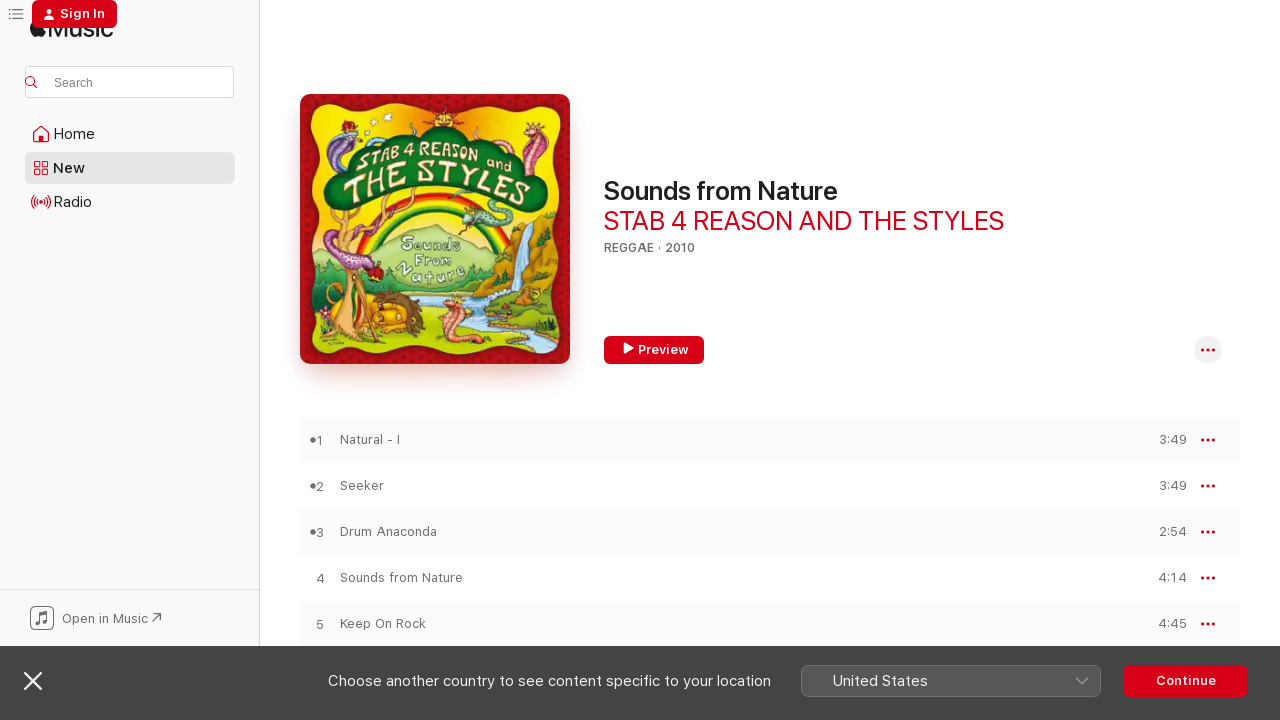

--- FILE ---
content_type: text/html
request_url: https://music.apple.com/jp/album/sounds-from-nature/998331206?l=en-US
body_size: 18854
content:
<!DOCTYPE html>
<html dir="ltr" lang="en-US">
    <head>
        <!-- prettier-ignore -->
        <meta charset="utf-8">
        <!-- prettier-ignore -->
        <meta http-equiv="X-UA-Compatible" content="IE=edge">
        <!-- prettier-ignore -->
        <meta
            name="viewport"
            content="width=device-width,initial-scale=1,interactive-widget=resizes-content"
        >
        <!-- prettier-ignore -->
        <meta name="applicable-device" content="pc,mobile">
        <!-- prettier-ignore -->
        <meta name="referrer" content="strict-origin">
        <!-- prettier-ignore -->
        <link
            rel="apple-touch-icon"
            sizes="180x180"
            href="/assets/favicon/favicon-180.png"
        >
        <!-- prettier-ignore -->
        <link
            rel="icon"
            type="image/png"
            sizes="32x32"
            href="/assets/favicon/favicon-32.png"
        >
        <!-- prettier-ignore -->
        <link
            rel="icon"
            type="image/png"
            sizes="16x16"
            href="/assets/favicon/favicon-16.png"
        >
        <!-- prettier-ignore -->
        <link
            rel="mask-icon"
            href="/assets/favicon/favicon.svg"
            color="#fa233b"
        >
        <!-- prettier-ignore -->
        <link rel="manifest" href="/manifest.json">

        <title>‎Sounds from Nature - Album by STAB 4 REASON AND THE STYLES - Apple Music</title><!-- HEAD_svelte-1cypuwr_START --><link rel="preconnect" href="//www.apple.com/wss/fonts" crossorigin="anonymous"><link rel="stylesheet" href="//www.apple.com/wss/fonts?families=SF+Pro,v4%7CSF+Pro+Icons,v1&amp;display=swap" type="text/css" referrerpolicy="strict-origin-when-cross-origin"><!-- HEAD_svelte-1cypuwr_END --><!-- HEAD_svelte-eg3hvx_START -->    <meta name="description" content="Listen to Sounds from Nature by STAB 4 REASON AND THE STYLES on Apple Music. 2010. 10 Songs. Duration: 36 minutes."> <meta name="keywords" content="listen, Sounds from Nature, STAB 4 REASON AND THE STYLES, music, singles, songs, Reggae, streaming music, apple music"> <link rel="canonical" href="https://music.apple.com/jp/album/sounds-from-nature/998331206?l=en-US">   <link rel="alternate" type="application/json+oembed" href="https://music.apple.com/api/oembed?url=https%3A%2F%2Fmusic.apple.com%2Fjp%2Falbum%2Fsounds-from-nature%2F998331206%3Fl%3Den-US" title="Sounds from Nature by STAB 4 REASON AND THE STYLES on Apple Music">  <meta name="al:ios:app_store_id" content="1108187390"> <meta name="al:ios:app_name" content="Apple Music"> <meta name="apple:content_id" content="998331206"> <meta name="apple:title" content="Sounds from Nature"> <meta name="apple:description" content="Listen to Sounds from Nature by STAB 4 REASON AND THE STYLES on Apple Music. 2010. 10 Songs. Duration: 36 minutes.">   <meta property="og:title" content="Sounds from Nature by STAB 4 REASON AND THE STYLES on Apple Music"> <meta property="og:description" content="Album · 2010 · 10 Songs"> <meta property="og:site_name" content="Apple Music - Web Player"> <meta property="og:url" content="https://music.apple.com/jp/album/sounds-from-nature/998331206"> <meta property="og:image" content="https://is1-ssl.mzstatic.com/image/thumb/Music5/v4/37/60/c1/3760c1d5-42f0-91aa-7a7c-566272794eaa/4582162900061_cover.jpg/1200x630bf-60.jpg"> <meta property="og:image:secure_url" content="https://is1-ssl.mzstatic.com/image/thumb/Music5/v4/37/60/c1/3760c1d5-42f0-91aa-7a7c-566272794eaa/4582162900061_cover.jpg/1200x630bf-60.jpg"> <meta property="og:image:alt" content="Sounds from Nature by STAB 4 REASON AND THE STYLES on Apple Music"> <meta property="og:image:width" content="1200"> <meta property="og:image:height" content="630"> <meta property="og:image:type" content="image/jpg"> <meta property="og:type" content="music.album"> <meta property="og:locale" content="en_US">  <meta property="music:song_count" content="10"> <meta property="music:song" content="https://music.apple.com/jp/song/natural-i/998331369?l=en-US"> <meta property="music:song:preview_url:secure_url" content="https://music.apple.com/jp/song/natural-i/998331369?l=en-US"> <meta property="music:song:disc" content="1"> <meta property="music:song:duration" content="PT3M49S"> <meta property="music:song:track" content="1">  <meta property="music:song" content="https://music.apple.com/jp/song/seeker/998331370?l=en-US"> <meta property="music:song:preview_url:secure_url" content="https://music.apple.com/jp/song/seeker/998331370?l=en-US"> <meta property="music:song:disc" content="1"> <meta property="music:song:duration" content="PT3M49S"> <meta property="music:song:track" content="2">  <meta property="music:song" content="https://music.apple.com/jp/song/drum-anaconda/998331371?l=en-US"> <meta property="music:song:preview_url:secure_url" content="https://music.apple.com/jp/song/drum-anaconda/998331371?l=en-US"> <meta property="music:song:disc" content="1"> <meta property="music:song:duration" content="PT2M54S"> <meta property="music:song:track" content="3">  <meta property="music:song" content="https://music.apple.com/jp/song/sounds-from-nature/998331372?l=en-US"> <meta property="music:song:preview_url:secure_url" content="https://music.apple.com/jp/song/sounds-from-nature/998331372?l=en-US"> <meta property="music:song:disc" content="1"> <meta property="music:song:duration" content="PT4M14S"> <meta property="music:song:track" content="4">  <meta property="music:song" content="https://music.apple.com/jp/song/keep-on-rock/998331374?l=en-US"> <meta property="music:song:preview_url:secure_url" content="https://music.apple.com/jp/song/keep-on-rock/998331374?l=en-US"> <meta property="music:song:disc" content="1"> <meta property="music:song:duration" content="PT4M45S"> <meta property="music:song:track" content="5">  <meta property="music:song" content="https://music.apple.com/jp/song/man-imitates-the-noise/998331382?l=en-US"> <meta property="music:song:preview_url:secure_url" content="https://music.apple.com/jp/song/man-imitates-the-noise/998331382?l=en-US"> <meta property="music:song:disc" content="1"> <meta property="music:song:duration" content="PT3M33S"> <meta property="music:song:track" content="6">  <meta property="music:song" content="https://music.apple.com/jp/song/african-disco-lovers-84/998331383?l=en-US"> <meta property="music:song:preview_url:secure_url" content="https://music.apple.com/jp/song/african-disco-lovers-84/998331383?l=en-US"> <meta property="music:song:disc" content="1"> <meta property="music:song:duration" content="PT3M44S"> <meta property="music:song:track" content="7">  <meta property="music:song" content="https://music.apple.com/jp/song/black-rights/998331385?l=en-US"> <meta property="music:song:preview_url:secure_url" content="https://music.apple.com/jp/song/black-rights/998331385?l=en-US"> <meta property="music:song:disc" content="1"> <meta property="music:song:duration" content="PT3M20S"> <meta property="music:song:track" content="8">  <meta property="music:song" content="https://music.apple.com/jp/song/the-revelation/998331386?l=en-US"> <meta property="music:song:preview_url:secure_url" content="https://music.apple.com/jp/song/the-revelation/998331386?l=en-US"> <meta property="music:song:disc" content="1"> <meta property="music:song:duration" content="PT3M59S"> <meta property="music:song:track" content="9">  <meta property="music:song" content="https://music.apple.com/jp/song/oki-island/998331389?l=en-US"> <meta property="music:song:preview_url:secure_url" content="https://music.apple.com/jp/song/oki-island/998331389?l=en-US"> <meta property="music:song:disc" content="1"> <meta property="music:song:duration" content="PT2M43S"> <meta property="music:song:track" content="10">   <meta property="music:musician" content="https://music.apple.com/jp/artist/stab-4-reason-and-the-styles/402411942?l=en-US"> <meta property="music:release_date" content="2010-05-15T00:00:00.000Z">   <meta name="twitter:title" content="Sounds from Nature by STAB 4 REASON AND THE STYLES on Apple Music"> <meta name="twitter:description" content="Album · 2010 · 10 Songs"> <meta name="twitter:site" content="@AppleMusic"> <meta name="twitter:image" content="https://is1-ssl.mzstatic.com/image/thumb/Music5/v4/37/60/c1/3760c1d5-42f0-91aa-7a7c-566272794eaa/4582162900061_cover.jpg/600x600bf-60.jpg"> <meta name="twitter:image:alt" content="Sounds from Nature by STAB 4 REASON AND THE STYLES on Apple Music"> <meta name="twitter:card" content="summary">       <!-- HTML_TAG_START -->
                <script id=schema:music-album type="application/ld+json">
                    {"@context":"http://schema.org","@type":"MusicAlbum","name":"Sounds from Nature","description":"Listen to Sounds from Nature by STAB 4 REASON AND THE STYLES on Apple Music. 2010. 10 Songs. Duration: 36 minutes.","citation":[{"@type":"MusicAlbum","image":"https://is1-ssl.mzstatic.com/image/thumb/Music126/v4/1d/90/39/1d90398e-236b-a5dc-2269-5cef5102f3eb/4582162900078_cover.jpg/1200x630bb.jpg","url":"https://music.apple.com/jp/album/wickedub/1596698570?l=en-US","name":"Wickedub"},{"@type":"MusicAlbum","image":"https://is1-ssl.mzstatic.com/image/thumb/Music/50/67/59/mzi.avxcymix.jpg/1200x630bb.jpg","url":"https://music.apple.com/jp/album/landing-to-brazil/441681253?l=en-US","name":"Landing to Brazil"},{"@type":"MusicAlbum","image":"https://is1-ssl.mzstatic.com/image/thumb/Music123/v4/d8/df/42/d8df42de-9e91-e445-df92-98fc5289a179/4988044886018.jpg/1200x630bb.jpg","url":"https://music.apple.com/jp/album/discord-discos/1459952938?l=en-US","name":"Discord Discos"},{"@type":"MusicAlbum","image":"https://is1-ssl.mzstatic.com/image/thumb/Music124/v4/c4/af/cf/c4afcf1e-7bcc-eabe-9dd7-982086a9dd51/mzi.uftbohsn.jpg/1200x630bb.jpg","url":"https://music.apple.com/jp/album/the-heavymanners/291631076?l=en-US","name":"THE HEAVYMANNERS"},{"@type":"MusicAlbum","image":"https://is1-ssl.mzstatic.com/image/thumb/Music127/v4/1c/60/23/1c60238f-0112-c36f-3e99-ff37da05c6d8/4538182689318_cov.jpg/1200x630bb.jpg","url":"https://music.apple.com/jp/album/go-west-ep/1241822436?l=en-US","name":"Go West - EP"},{"@type":"MusicAlbum","image":"https://is1-ssl.mzstatic.com/image/thumb/Music125/v4/de/a7/3e/dea73eed-9a6f-cfb9-0ef1-4da5a4754ea2/4546793012708_cover.jpg/1200x630bb.jpg","url":"https://music.apple.com/jp/album/anatomy-of-saigan/1501154355?l=en-US","name":"Anatomy of Saigan"},{"@type":"MusicAlbum","image":"https://is1-ssl.mzstatic.com/image/thumb/Music116/v4/83/19/dc/8319dc61-b6c8-929e-573d-8311a6cdb29b/859759875526_cover.jpg/1200x630bb.jpg","url":"https://music.apple.com/jp/album/jizai-yuuboku-jidai-tourai/1693981523?l=en-US","name":"Jizai Yuuboku Jidai Tourai"},{"@type":"MusicAlbum","image":"https://is1-ssl.mzstatic.com/image/thumb/Music115/v4/2e/8d/98/2e8d9888-3822-5d54-0c67-7784526adca3/PX359.jpg/1200x630bb.jpg","url":"https://music.apple.com/jp/album/gerato-keishouhen/1563866145?l=en-US","name":"GERATO KEISHOUHEN"},{"@type":"MusicAlbum","image":"https://is1-ssl.mzstatic.com/image/thumb/Music221/v4/d4/29/da/d429da78-ea23-ad9c-06e6-bf5b20a7ff20/artwork.jpg/1200x630bb.jpg","url":"https://music.apple.com/jp/album/missing-songs-red-quickdead-ep/1772370256?l=en-US","name":"Missing Songs -Red: QUICKDEAD- - EP"},{"@type":"MusicAlbum","image":"https://is1-ssl.mzstatic.com/image/thumb/Music116/v4/ec/5f/f4/ec5ff4e0-fe85-1fe3-8dd1-ef56386a1e90/859759560941_cover.jpg/1200x630bb.jpg","url":"https://music.apple.com/jp/album/dub-chakkarz/1682725695?l=en-US","name":"Dub Chakkarz"}],"tracks":[{"@type":"MusicRecording","name":"Natural - I","duration":"PT3M49S","url":"https://music.apple.com/jp/song/natural-i/998331369?l=en-US","offers":{"@type":"Offer","category":"free","price":0},"audio":{"@type":"AudioObject","potentialAction":{"@type":"ListenAction","expectsAcceptanceOf":{"@type":"Offer","category":"free"},"target":{"@type":"EntryPoint","actionPlatform":"https://music.apple.com/jp/song/natural-i/998331369?l=en-US"}},"name":"Natural - I","contentUrl":"https://audio-ssl.itunes.apple.com/itunes-assets/AudioPreview125/v4/f1/91/6c/f1916c23-13d3-aaaf-7286-c023ed9298a5/mzaf_15623260988163073425.plus.aac.ep.m4a","duration":"PT3M49S","uploadDate":"2010-05-15","thumbnailUrl":"https://is1-ssl.mzstatic.com/image/thumb/Music5/v4/37/60/c1/3760c1d5-42f0-91aa-7a7c-566272794eaa/4582162900061_cover.jpg/1200x630bb.jpg"}},{"@type":"MusicRecording","name":"Seeker","duration":"PT3M49S","url":"https://music.apple.com/jp/song/seeker/998331370?l=en-US","offers":{"@type":"Offer","category":"free","price":0},"audio":{"@type":"AudioObject","potentialAction":{"@type":"ListenAction","expectsAcceptanceOf":{"@type":"Offer","category":"free"},"target":{"@type":"EntryPoint","actionPlatform":"https://music.apple.com/jp/song/seeker/998331370?l=en-US"}},"name":"Seeker","contentUrl":"https://audio-ssl.itunes.apple.com/itunes-assets/AudioPreview115/v4/30/34/41/30344179-7af0-9c93-7734-c87d6f0c0dd7/mzaf_124398773646145646.plus.aac.ep.m4a","duration":"PT3M49S","uploadDate":"2010-05-15","thumbnailUrl":"https://is1-ssl.mzstatic.com/image/thumb/Music5/v4/37/60/c1/3760c1d5-42f0-91aa-7a7c-566272794eaa/4582162900061_cover.jpg/1200x630bb.jpg"}},{"@type":"MusicRecording","name":"Drum Anaconda","duration":"PT2M54S","url":"https://music.apple.com/jp/song/drum-anaconda/998331371?l=en-US","offers":{"@type":"Offer","category":"free","price":0},"audio":{"@type":"AudioObject","potentialAction":{"@type":"ListenAction","expectsAcceptanceOf":{"@type":"Offer","category":"free"},"target":{"@type":"EntryPoint","actionPlatform":"https://music.apple.com/jp/song/drum-anaconda/998331371?l=en-US"}},"name":"Drum Anaconda","contentUrl":"https://audio-ssl.itunes.apple.com/itunes-assets/AudioPreview118/v4/05/75/e1/0575e194-fca2-efee-507f-c0df4e0b5fe7/mzaf_5032153476166584471.plus.aac.ep.m4a","duration":"PT2M54S","uploadDate":"2010-05-15","thumbnailUrl":"https://is1-ssl.mzstatic.com/image/thumb/Music5/v4/37/60/c1/3760c1d5-42f0-91aa-7a7c-566272794eaa/4582162900061_cover.jpg/1200x630bb.jpg"}},{"@type":"MusicRecording","name":"Sounds from Nature","duration":"PT4M14S","url":"https://music.apple.com/jp/song/sounds-from-nature/998331372?l=en-US","offers":{"@type":"Offer","category":"free","price":0},"audio":{"@type":"AudioObject","potentialAction":{"@type":"ListenAction","expectsAcceptanceOf":{"@type":"Offer","category":"free"},"target":{"@type":"EntryPoint","actionPlatform":"https://music.apple.com/jp/song/sounds-from-nature/998331372?l=en-US"}},"name":"Sounds from Nature","contentUrl":"https://audio-ssl.itunes.apple.com/itunes-assets/AudioPreview118/v4/eb/71/f9/eb71f930-043d-e494-e8d1-0d2ab49b3027/mzaf_8627398387029689565.plus.aac.ep.m4a","duration":"PT4M14S","uploadDate":"2010-05-15","thumbnailUrl":"https://is1-ssl.mzstatic.com/image/thumb/Music5/v4/37/60/c1/3760c1d5-42f0-91aa-7a7c-566272794eaa/4582162900061_cover.jpg/1200x630bb.jpg"}},{"@type":"MusicRecording","name":"Keep On Rock","duration":"PT4M45S","url":"https://music.apple.com/jp/song/keep-on-rock/998331374?l=en-US","offers":{"@type":"Offer","category":"free","price":0},"audio":{"@type":"AudioObject","potentialAction":{"@type":"ListenAction","expectsAcceptanceOf":{"@type":"Offer","category":"free"},"target":{"@type":"EntryPoint","actionPlatform":"https://music.apple.com/jp/song/keep-on-rock/998331374?l=en-US"}},"name":"Keep On Rock","contentUrl":"https://audio-ssl.itunes.apple.com/itunes-assets/AudioPreview62/v4/3d/88/ea/3d88ea68-f0ec-7609-291c-71cf0c1e36a5/mzaf_5039459222124467054.plus.aac.ep.m4a","duration":"PT4M45S","uploadDate":"2010-05-15","thumbnailUrl":"https://is1-ssl.mzstatic.com/image/thumb/Music5/v4/37/60/c1/3760c1d5-42f0-91aa-7a7c-566272794eaa/4582162900061_cover.jpg/1200x630bb.jpg"}},{"@type":"MusicRecording","name":"Man Imitates the Noise","duration":"PT3M33S","url":"https://music.apple.com/jp/song/man-imitates-the-noise/998331382?l=en-US","offers":{"@type":"Offer","category":"free","price":0},"audio":{"@type":"AudioObject","potentialAction":{"@type":"ListenAction","expectsAcceptanceOf":{"@type":"Offer","category":"free"},"target":{"@type":"EntryPoint","actionPlatform":"https://music.apple.com/jp/song/man-imitates-the-noise/998331382?l=en-US"}},"name":"Man Imitates the Noise","contentUrl":"https://audio-ssl.itunes.apple.com/itunes-assets/AudioPreview128/v4/0f/17/5d/0f175d10-e1f3-64f1-34a5-ea30187f9c72/mzaf_6453412652410281799.plus.aac.ep.m4a","duration":"PT3M33S","uploadDate":"2010-05-15","thumbnailUrl":"https://is1-ssl.mzstatic.com/image/thumb/Music5/v4/37/60/c1/3760c1d5-42f0-91aa-7a7c-566272794eaa/4582162900061_cover.jpg/1200x630bb.jpg"}},{"@type":"MusicRecording","name":"African Disco Lover's 84","duration":"PT3M44S","url":"https://music.apple.com/jp/song/african-disco-lovers-84/998331383?l=en-US","offers":{"@type":"Offer","category":"free","price":0},"audio":{"@type":"AudioObject","potentialAction":{"@type":"ListenAction","expectsAcceptanceOf":{"@type":"Offer","category":"free"},"target":{"@type":"EntryPoint","actionPlatform":"https://music.apple.com/jp/song/african-disco-lovers-84/998331383?l=en-US"}},"name":"African Disco Lover's 84","contentUrl":"https://audio-ssl.itunes.apple.com/itunes-assets/AudioPreview62/v4/ee/ca/be/eecabedb-1e03-c020-a30b-549cb8408c23/mzaf_8720497809632119138.plus.aac.ep.m4a","duration":"PT3M44S","uploadDate":"2010-05-15","thumbnailUrl":"https://is1-ssl.mzstatic.com/image/thumb/Music5/v4/37/60/c1/3760c1d5-42f0-91aa-7a7c-566272794eaa/4582162900061_cover.jpg/1200x630bb.jpg"}},{"@type":"MusicRecording","name":"Black Rights","duration":"PT3M20S","url":"https://music.apple.com/jp/song/black-rights/998331385?l=en-US","offers":{"@type":"Offer","category":"free","price":0},"audio":{"@type":"AudioObject","potentialAction":{"@type":"ListenAction","expectsAcceptanceOf":{"@type":"Offer","category":"free"},"target":{"@type":"EntryPoint","actionPlatform":"https://music.apple.com/jp/song/black-rights/998331385?l=en-US"}},"name":"Black Rights","contentUrl":"https://audio-ssl.itunes.apple.com/itunes-assets/AudioPreview128/v4/df/34/52/df345256-931e-db08-34fa-cf0bf2255a8c/mzaf_1467422613494350998.plus.aac.ep.m4a","duration":"PT3M20S","uploadDate":"2010-05-15","thumbnailUrl":"https://is1-ssl.mzstatic.com/image/thumb/Music5/v4/37/60/c1/3760c1d5-42f0-91aa-7a7c-566272794eaa/4582162900061_cover.jpg/1200x630bb.jpg"}},{"@type":"MusicRecording","name":"The Revelation","duration":"PT3M59S","url":"https://music.apple.com/jp/song/the-revelation/998331386?l=en-US","offers":{"@type":"Offer","category":"free","price":0},"audio":{"@type":"AudioObject","potentialAction":{"@type":"ListenAction","expectsAcceptanceOf":{"@type":"Offer","category":"free"},"target":{"@type":"EntryPoint","actionPlatform":"https://music.apple.com/jp/song/the-revelation/998331386?l=en-US"}},"name":"The Revelation","contentUrl":"https://audio-ssl.itunes.apple.com/itunes-assets/AudioPreview128/v4/a6/03/98/a603988e-fa8e-b2b8-1d24-8fa3e4e1a02b/mzaf_8413635426194496667.plus.aac.ep.m4a","duration":"PT3M59S","uploadDate":"2010-05-15","thumbnailUrl":"https://is1-ssl.mzstatic.com/image/thumb/Music5/v4/37/60/c1/3760c1d5-42f0-91aa-7a7c-566272794eaa/4582162900061_cover.jpg/1200x630bb.jpg"}},{"@type":"MusicRecording","name":"Oki Island","duration":"PT2M43S","url":"https://music.apple.com/jp/song/oki-island/998331389?l=en-US","offers":{"@type":"Offer","category":"free","price":0},"audio":{"@type":"AudioObject","potentialAction":{"@type":"ListenAction","expectsAcceptanceOf":{"@type":"Offer","category":"free"},"target":{"@type":"EntryPoint","actionPlatform":"https://music.apple.com/jp/song/oki-island/998331389?l=en-US"}},"name":"Oki Island","contentUrl":"https://audio-ssl.itunes.apple.com/itunes-assets/AudioPreview128/v4/01/07/97/010797b1-f017-08a9-8d0a-83293f4c6fcc/mzaf_5998505395671743619.plus.aac.ep.m4a","duration":"PT2M43S","uploadDate":"2010-05-15","thumbnailUrl":"https://is1-ssl.mzstatic.com/image/thumb/Music5/v4/37/60/c1/3760c1d5-42f0-91aa-7a7c-566272794eaa/4582162900061_cover.jpg/1200x630bb.jpg"}}],"workExample":[{"@type":"MusicRecording","name":"Natural - I","duration":"PT3M49S","url":"https://music.apple.com/jp/song/natural-i/998331369?l=en-US","offers":{"@type":"Offer","category":"free","price":0},"audio":{"@type":"AudioObject","potentialAction":{"@type":"ListenAction","expectsAcceptanceOf":{"@type":"Offer","category":"free"},"target":{"@type":"EntryPoint","actionPlatform":"https://music.apple.com/jp/song/natural-i/998331369?l=en-US"}},"name":"Natural - I","contentUrl":"https://audio-ssl.itunes.apple.com/itunes-assets/AudioPreview125/v4/f1/91/6c/f1916c23-13d3-aaaf-7286-c023ed9298a5/mzaf_15623260988163073425.plus.aac.ep.m4a","duration":"PT3M49S","uploadDate":"2010-05-15","thumbnailUrl":"https://is1-ssl.mzstatic.com/image/thumb/Music5/v4/37/60/c1/3760c1d5-42f0-91aa-7a7c-566272794eaa/4582162900061_cover.jpg/1200x630bb.jpg"}},{"@type":"MusicRecording","name":"Seeker","duration":"PT3M49S","url":"https://music.apple.com/jp/song/seeker/998331370?l=en-US","offers":{"@type":"Offer","category":"free","price":0},"audio":{"@type":"AudioObject","potentialAction":{"@type":"ListenAction","expectsAcceptanceOf":{"@type":"Offer","category":"free"},"target":{"@type":"EntryPoint","actionPlatform":"https://music.apple.com/jp/song/seeker/998331370?l=en-US"}},"name":"Seeker","contentUrl":"https://audio-ssl.itunes.apple.com/itunes-assets/AudioPreview115/v4/30/34/41/30344179-7af0-9c93-7734-c87d6f0c0dd7/mzaf_124398773646145646.plus.aac.ep.m4a","duration":"PT3M49S","uploadDate":"2010-05-15","thumbnailUrl":"https://is1-ssl.mzstatic.com/image/thumb/Music5/v4/37/60/c1/3760c1d5-42f0-91aa-7a7c-566272794eaa/4582162900061_cover.jpg/1200x630bb.jpg"}},{"@type":"MusicRecording","name":"Drum Anaconda","duration":"PT2M54S","url":"https://music.apple.com/jp/song/drum-anaconda/998331371?l=en-US","offers":{"@type":"Offer","category":"free","price":0},"audio":{"@type":"AudioObject","potentialAction":{"@type":"ListenAction","expectsAcceptanceOf":{"@type":"Offer","category":"free"},"target":{"@type":"EntryPoint","actionPlatform":"https://music.apple.com/jp/song/drum-anaconda/998331371?l=en-US"}},"name":"Drum Anaconda","contentUrl":"https://audio-ssl.itunes.apple.com/itunes-assets/AudioPreview118/v4/05/75/e1/0575e194-fca2-efee-507f-c0df4e0b5fe7/mzaf_5032153476166584471.plus.aac.ep.m4a","duration":"PT2M54S","uploadDate":"2010-05-15","thumbnailUrl":"https://is1-ssl.mzstatic.com/image/thumb/Music5/v4/37/60/c1/3760c1d5-42f0-91aa-7a7c-566272794eaa/4582162900061_cover.jpg/1200x630bb.jpg"}},{"@type":"MusicRecording","name":"Sounds from Nature","duration":"PT4M14S","url":"https://music.apple.com/jp/song/sounds-from-nature/998331372?l=en-US","offers":{"@type":"Offer","category":"free","price":0},"audio":{"@type":"AudioObject","potentialAction":{"@type":"ListenAction","expectsAcceptanceOf":{"@type":"Offer","category":"free"},"target":{"@type":"EntryPoint","actionPlatform":"https://music.apple.com/jp/song/sounds-from-nature/998331372?l=en-US"}},"name":"Sounds from Nature","contentUrl":"https://audio-ssl.itunes.apple.com/itunes-assets/AudioPreview118/v4/eb/71/f9/eb71f930-043d-e494-e8d1-0d2ab49b3027/mzaf_8627398387029689565.plus.aac.ep.m4a","duration":"PT4M14S","uploadDate":"2010-05-15","thumbnailUrl":"https://is1-ssl.mzstatic.com/image/thumb/Music5/v4/37/60/c1/3760c1d5-42f0-91aa-7a7c-566272794eaa/4582162900061_cover.jpg/1200x630bb.jpg"}},{"@type":"MusicRecording","name":"Keep On Rock","duration":"PT4M45S","url":"https://music.apple.com/jp/song/keep-on-rock/998331374?l=en-US","offers":{"@type":"Offer","category":"free","price":0},"audio":{"@type":"AudioObject","potentialAction":{"@type":"ListenAction","expectsAcceptanceOf":{"@type":"Offer","category":"free"},"target":{"@type":"EntryPoint","actionPlatform":"https://music.apple.com/jp/song/keep-on-rock/998331374?l=en-US"}},"name":"Keep On Rock","contentUrl":"https://audio-ssl.itunes.apple.com/itunes-assets/AudioPreview62/v4/3d/88/ea/3d88ea68-f0ec-7609-291c-71cf0c1e36a5/mzaf_5039459222124467054.plus.aac.ep.m4a","duration":"PT4M45S","uploadDate":"2010-05-15","thumbnailUrl":"https://is1-ssl.mzstatic.com/image/thumb/Music5/v4/37/60/c1/3760c1d5-42f0-91aa-7a7c-566272794eaa/4582162900061_cover.jpg/1200x630bb.jpg"}},{"@type":"MusicRecording","name":"Man Imitates the Noise","duration":"PT3M33S","url":"https://music.apple.com/jp/song/man-imitates-the-noise/998331382?l=en-US","offers":{"@type":"Offer","category":"free","price":0},"audio":{"@type":"AudioObject","potentialAction":{"@type":"ListenAction","expectsAcceptanceOf":{"@type":"Offer","category":"free"},"target":{"@type":"EntryPoint","actionPlatform":"https://music.apple.com/jp/song/man-imitates-the-noise/998331382?l=en-US"}},"name":"Man Imitates the Noise","contentUrl":"https://audio-ssl.itunes.apple.com/itunes-assets/AudioPreview128/v4/0f/17/5d/0f175d10-e1f3-64f1-34a5-ea30187f9c72/mzaf_6453412652410281799.plus.aac.ep.m4a","duration":"PT3M33S","uploadDate":"2010-05-15","thumbnailUrl":"https://is1-ssl.mzstatic.com/image/thumb/Music5/v4/37/60/c1/3760c1d5-42f0-91aa-7a7c-566272794eaa/4582162900061_cover.jpg/1200x630bb.jpg"}},{"@type":"MusicRecording","name":"African Disco Lover's 84","duration":"PT3M44S","url":"https://music.apple.com/jp/song/african-disco-lovers-84/998331383?l=en-US","offers":{"@type":"Offer","category":"free","price":0},"audio":{"@type":"AudioObject","potentialAction":{"@type":"ListenAction","expectsAcceptanceOf":{"@type":"Offer","category":"free"},"target":{"@type":"EntryPoint","actionPlatform":"https://music.apple.com/jp/song/african-disco-lovers-84/998331383?l=en-US"}},"name":"African Disco Lover's 84","contentUrl":"https://audio-ssl.itunes.apple.com/itunes-assets/AudioPreview62/v4/ee/ca/be/eecabedb-1e03-c020-a30b-549cb8408c23/mzaf_8720497809632119138.plus.aac.ep.m4a","duration":"PT3M44S","uploadDate":"2010-05-15","thumbnailUrl":"https://is1-ssl.mzstatic.com/image/thumb/Music5/v4/37/60/c1/3760c1d5-42f0-91aa-7a7c-566272794eaa/4582162900061_cover.jpg/1200x630bb.jpg"}},{"@type":"MusicRecording","name":"Black Rights","duration":"PT3M20S","url":"https://music.apple.com/jp/song/black-rights/998331385?l=en-US","offers":{"@type":"Offer","category":"free","price":0},"audio":{"@type":"AudioObject","potentialAction":{"@type":"ListenAction","expectsAcceptanceOf":{"@type":"Offer","category":"free"},"target":{"@type":"EntryPoint","actionPlatform":"https://music.apple.com/jp/song/black-rights/998331385?l=en-US"}},"name":"Black Rights","contentUrl":"https://audio-ssl.itunes.apple.com/itunes-assets/AudioPreview128/v4/df/34/52/df345256-931e-db08-34fa-cf0bf2255a8c/mzaf_1467422613494350998.plus.aac.ep.m4a","duration":"PT3M20S","uploadDate":"2010-05-15","thumbnailUrl":"https://is1-ssl.mzstatic.com/image/thumb/Music5/v4/37/60/c1/3760c1d5-42f0-91aa-7a7c-566272794eaa/4582162900061_cover.jpg/1200x630bb.jpg"}},{"@type":"MusicRecording","name":"The Revelation","duration":"PT3M59S","url":"https://music.apple.com/jp/song/the-revelation/998331386?l=en-US","offers":{"@type":"Offer","category":"free","price":0},"audio":{"@type":"AudioObject","potentialAction":{"@type":"ListenAction","expectsAcceptanceOf":{"@type":"Offer","category":"free"},"target":{"@type":"EntryPoint","actionPlatform":"https://music.apple.com/jp/song/the-revelation/998331386?l=en-US"}},"name":"The Revelation","contentUrl":"https://audio-ssl.itunes.apple.com/itunes-assets/AudioPreview128/v4/a6/03/98/a603988e-fa8e-b2b8-1d24-8fa3e4e1a02b/mzaf_8413635426194496667.plus.aac.ep.m4a","duration":"PT3M59S","uploadDate":"2010-05-15","thumbnailUrl":"https://is1-ssl.mzstatic.com/image/thumb/Music5/v4/37/60/c1/3760c1d5-42f0-91aa-7a7c-566272794eaa/4582162900061_cover.jpg/1200x630bb.jpg"}},{"@type":"MusicRecording","name":"Oki Island","duration":"PT2M43S","url":"https://music.apple.com/jp/song/oki-island/998331389?l=en-US","offers":{"@type":"Offer","category":"free","price":0},"audio":{"@type":"AudioObject","potentialAction":{"@type":"ListenAction","expectsAcceptanceOf":{"@type":"Offer","category":"free"},"target":{"@type":"EntryPoint","actionPlatform":"https://music.apple.com/jp/song/oki-island/998331389?l=en-US"}},"name":"Oki Island","contentUrl":"https://audio-ssl.itunes.apple.com/itunes-assets/AudioPreview128/v4/01/07/97/010797b1-f017-08a9-8d0a-83293f4c6fcc/mzaf_5998505395671743619.plus.aac.ep.m4a","duration":"PT2M43S","uploadDate":"2010-05-15","thumbnailUrl":"https://is1-ssl.mzstatic.com/image/thumb/Music5/v4/37/60/c1/3760c1d5-42f0-91aa-7a7c-566272794eaa/4582162900061_cover.jpg/1200x630bb.jpg"}}],"url":"https://music.apple.com/jp/album/sounds-from-nature/998331206?l=en-US","image":"https://is1-ssl.mzstatic.com/image/thumb/Music5/v4/37/60/c1/3760c1d5-42f0-91aa-7a7c-566272794eaa/4582162900061_cover.jpg/1200x630bb.jpg","potentialAction":{"@type":"ListenAction","expectsAcceptanceOf":{"@type":"Offer","category":"free"},"target":{"@type":"EntryPoint","actionPlatform":"https://music.apple.com/jp/album/sounds-from-nature/998331206?l=en-US"}},"genre":["Reggae","Music","Rock","Instrumental"],"datePublished":"2010-05-15","byArtist":[{"@type":"MusicGroup","url":"https://music.apple.com/jp/artist/stab-4-reason-and-the-styles/402411942?l=en-US","name":"STAB 4 REASON AND THE STYLES"}]}
                </script>
                <!-- HTML_TAG_END -->    <!-- HEAD_svelte-eg3hvx_END -->
      <script type="module" crossorigin src="/assets/index~8a6f659a1b.js"></script>
      <link rel="stylesheet" href="/assets/index~99bed3cf08.css">
      <script type="module">import.meta.url;import("_").catch(()=>1);async function* g(){};window.__vite_is_modern_browser=true;</script>
      <script type="module">!function(){if(window.__vite_is_modern_browser)return;console.warn("vite: loading legacy chunks, syntax error above and the same error below should be ignored");var e=document.getElementById("vite-legacy-polyfill"),n=document.createElement("script");n.src=e.src,n.onload=function(){System.import(document.getElementById('vite-legacy-entry').getAttribute('data-src'))},document.body.appendChild(n)}();</script>
    </head>
    <body>
        <script src="/assets/focus-visible/focus-visible.min.js"></script>
        
        <script
            async
            src="/includes/js-cdn/musickit/v3/amp/musickit.js"
        ></script>
        <script
            type="module"
            async
            src="/includes/js-cdn/musickit/v3/components/musickit-components/musickit-components.esm.js"
        ></script>
        <script
            nomodule
            async
            src="/includes/js-cdn/musickit/v3/components/musickit-components/musickit-components.js"
        ></script>
        <svg style="display: none" xmlns="http://www.w3.org/2000/svg">
            <symbol id="play-circle-fill" viewBox="0 0 60 60">
                <path
                    class="icon-circle-fill__circle"
                    fill="var(--iconCircleFillBG, transparent)"
                    d="M30 60c16.411 0 30-13.617 30-30C60 13.588 46.382 0 29.971 0 13.588 0 .001 13.588.001 30c0 16.383 13.617 30 30 30Z"
                />
                <path
                    fill="var(--iconFillArrow, var(--keyColor, black))"
                    d="M24.411 41.853c-1.41.853-3.028.177-3.028-1.294V19.47c0-1.44 1.735-2.058 3.028-1.294l17.265 10.235a1.89 1.89 0 0 1 0 3.265L24.411 41.853Z"
                />
            </symbol>
        </svg>
        <div class="body-container">
              <div class="app-container svelte-t3vj1e" data-testid="app-container">   <div class="header svelte-rjjbqs" data-testid="header"><nav data-testid="navigation" class="navigation svelte-13li0vp"><div class="navigation__header svelte-13li0vp"><div data-testid="logo" class="logo svelte-1o7dz8w"> <a aria-label="Apple Music" role="img" href="https://music.apple.com/jp/home?l=en" class="svelte-1o7dz8w"><svg height="20" viewBox="0 0 83 20" width="83" xmlns="http://www.w3.org/2000/svg" class="logo" aria-hidden="true"><path d="M34.752 19.746V6.243h-.088l-5.433 13.503h-2.074L21.711 6.243h-.087v13.503h-2.548V1.399h3.235l5.833 14.621h.1l5.82-14.62h3.248v18.347h-2.56zm16.649 0h-2.586v-2.263h-.062c-.725 1.602-2.061 2.504-4.072 2.504-2.86 0-4.61-1.894-4.61-4.958V6.37h2.698v8.125c0 2.034.95 3.127 2.81 3.127 1.95 0 3.124-1.373 3.124-3.458V6.37H51.4v13.376zm7.394-13.618c3.06 0 5.046 1.73 5.134 4.196h-2.536c-.15-1.296-1.087-2.11-2.598-2.11-1.462 0-2.436.724-2.436 1.793 0 .839.6 1.41 2.023 1.741l2.136.496c2.686.636 3.71 1.704 3.71 3.636 0 2.442-2.236 4.12-5.333 4.12-3.285 0-5.26-1.64-5.509-4.183h2.673c.25 1.398 1.187 2.085 2.836 2.085 1.623 0 2.623-.687 2.623-1.78 0-.865-.487-1.373-1.924-1.704l-2.136-.508c-2.498-.585-3.735-1.806-3.735-3.75 0-2.391 2.049-4.032 5.072-4.032zM66.1 2.836c0-.878.7-1.577 1.561-1.577.862 0 1.55.7 1.55 1.577 0 .864-.688 1.576-1.55 1.576a1.573 1.573 0 0 1-1.56-1.576zm.212 3.534h2.698v13.376h-2.698zm14.089 4.603c-.275-1.424-1.324-2.556-3.085-2.556-2.086 0-3.46 1.767-3.46 4.64 0 2.938 1.386 4.642 3.485 4.642 1.66 0 2.748-.928 3.06-2.48H83C82.713 18.067 80.477 20 77.317 20c-3.76 0-6.208-2.62-6.208-6.942 0-4.247 2.448-6.93 6.183-6.93 3.385 0 5.446 2.213 5.683 4.845h-2.573zM10.824 3.189c-.698.834-1.805 1.496-2.913 1.398-.145-1.128.41-2.33 1.036-3.065C9.644.662 10.848.05 11.835 0c.121 1.178-.336 2.33-1.01 3.19zm.999 1.619c.624.049 2.425.244 3.578 1.98-.096.074-2.137 1.272-2.113 3.79.024 3.01 2.593 4.012 2.617 4.037-.024.074-.407 1.419-1.344 2.812-.817 1.224-1.657 2.422-3.002 2.447-1.297.024-1.73-.783-3.218-.783-1.489 0-1.97.758-3.194.807-1.297.048-2.28-1.297-3.097-2.52C.368 14.908-.904 10.408.825 7.375c.84-1.516 2.377-2.47 4.034-2.495 1.273-.023 2.45.857 3.218.857.769 0 2.137-1.027 3.746-.93z"></path></svg></a>   </div> <div class="search-input-wrapper svelte-nrtdem" data-testid="search-input"><div data-testid="amp-search-input" aria-controls="search-suggestions" aria-expanded="false" aria-haspopup="listbox" aria-owns="search-suggestions" class="search-input-container svelte-rg26q6" tabindex="-1" role=""><div class="flex-container svelte-rg26q6"><form id="search-input-form" class="svelte-rg26q6"><svg height="16" width="16" viewBox="0 0 16 16" class="search-svg" aria-hidden="true"><path d="M11.87 10.835c.018.015.035.03.051.047l3.864 3.863a.735.735 0 1 1-1.04 1.04l-3.863-3.864a.744.744 0 0 1-.047-.051 6.667 6.667 0 1 1 1.035-1.035zM6.667 12a5.333 5.333 0 1 0 0-10.667 5.333 5.333 0 0 0 0 10.667z"></path></svg> <input aria-autocomplete="list" aria-multiline="false" aria-controls="search-suggestions" aria-label="Search" placeholder="Search" spellcheck="false" autocomplete="off" autocorrect="off" autocapitalize="off" type="text" inputmode="search" class="search-input__text-field svelte-rg26q6" data-testid="search-input__text-field"></form> </div> <div data-testid="search-scope-bar"></div>   </div> </div></div> <div data-testid="navigation-content" class="navigation__content svelte-13li0vp" id="navigation" aria-hidden="false"><div class="navigation__scrollable-container svelte-13li0vp"><div data-testid="navigation-items-primary" class="navigation-items navigation-items--primary svelte-ng61m8"> <ul class="navigation-items__list svelte-ng61m8">  <li class="navigation-item navigation-item__home svelte-1a5yt87" aria-selected="false" data-testid="navigation-item"> <a href="https://music.apple.com/jp/home?l=en" class="navigation-item__link svelte-1a5yt87" role="button" data-testid="home" aria-pressed="false"><div class="navigation-item__content svelte-zhx7t9"> <span class="navigation-item__icon svelte-zhx7t9"> <svg width="24" height="24" viewBox="0 0 24 24" xmlns="http://www.w3.org/2000/svg" aria-hidden="true"><path d="M5.93 20.16a1.94 1.94 0 0 1-1.43-.502c-.334-.335-.502-.794-.502-1.393v-7.142c0-.362.062-.688.177-.953.123-.264.326-.529.6-.75l6.145-5.157c.176-.141.344-.247.52-.318.176-.07.362-.105.564-.105.194 0 .388.035.565.105.176.07.352.177.52.318l6.146 5.158c.273.23.467.476.59.75.124.264.177.59.177.96v7.134c0 .59-.159 1.058-.503 1.393-.335.335-.811.503-1.428.503H5.929Zm12.14-1.172c.221 0 .406-.07.547-.212a.688.688 0 0 0 .22-.511v-7.142c0-.177-.026-.344-.087-.459a.97.97 0 0 0-.265-.353l-6.154-5.149a.756.756 0 0 0-.177-.115.37.37 0 0 0-.15-.035.37.37 0 0 0-.158.035l-.177.115-6.145 5.15a.982.982 0 0 0-.274.352 1.13 1.13 0 0 0-.088.468v7.133c0 .203.08.379.23.511a.744.744 0 0 0 .546.212h12.133Zm-8.323-4.7c0-.176.062-.326.177-.432a.6.6 0 0 1 .423-.159h3.315c.176 0 .326.053.432.16s.159.255.159.431v4.973H9.756v-4.973Z"></path></svg> </span> <span class="navigation-item__label svelte-zhx7t9"> Home </span> </div></a>  </li>  <li class="navigation-item navigation-item__new svelte-1a5yt87" aria-selected="false" data-testid="navigation-item"> <a href="https://music.apple.com/jp/new?l=en" class="navigation-item__link svelte-1a5yt87" role="button" data-testid="new" aria-pressed="false"><div class="navigation-item__content svelte-zhx7t9"> <span class="navigation-item__icon svelte-zhx7t9"> <svg height="24" viewBox="0 0 24 24" width="24" aria-hidden="true"><path d="M9.92 11.354c.966 0 1.453-.487 1.453-1.49v-3.4c0-1.004-.487-1.483-1.453-1.483H6.452C5.487 4.981 5 5.46 5 6.464v3.4c0 1.003.487 1.49 1.452 1.49zm7.628 0c.965 0 1.452-.487 1.452-1.49v-3.4c0-1.004-.487-1.483-1.452-1.483h-3.46c-.974 0-1.46.479-1.46 1.483v3.4c0 1.003.486 1.49 1.46 1.49zm-7.65-1.073h-3.43c-.266 0-.396-.137-.396-.418v-3.4c0-.273.13-.41.396-.41h3.43c.265 0 .402.137.402.41v3.4c0 .281-.137.418-.403.418zm7.634 0h-3.43c-.273 0-.402-.137-.402-.418v-3.4c0-.273.129-.41.403-.41h3.43c.265 0 .395.137.395.41v3.4c0 .281-.13.418-.396.418zm-7.612 8.7c.966 0 1.453-.48 1.453-1.483v-3.407c0-.996-.487-1.483-1.453-1.483H6.452c-.965 0-1.452.487-1.452 1.483v3.407c0 1.004.487 1.483 1.452 1.483zm7.628 0c.965 0 1.452-.48 1.452-1.483v-3.407c0-.996-.487-1.483-1.452-1.483h-3.46c-.974 0-1.46.487-1.46 1.483v3.407c0 1.004.486 1.483 1.46 1.483zm-7.65-1.072h-3.43c-.266 0-.396-.137-.396-.41v-3.4c0-.282.13-.418.396-.418h3.43c.265 0 .402.136.402.418v3.4c0 .273-.137.41-.403.41zm7.634 0h-3.43c-.273 0-.402-.137-.402-.41v-3.4c0-.282.129-.418.403-.418h3.43c.265 0 .395.136.395.418v3.4c0 .273-.13.41-.396.41z" fill-opacity=".95"></path></svg> </span> <span class="navigation-item__label svelte-zhx7t9"> New </span> </div></a>  </li>  <li class="navigation-item navigation-item__radio svelte-1a5yt87" aria-selected="false" data-testid="navigation-item"> <a href="https://music.apple.com/jp/radio?l=en" class="navigation-item__link svelte-1a5yt87" role="button" data-testid="radio" aria-pressed="false"><div class="navigation-item__content svelte-zhx7t9"> <span class="navigation-item__icon svelte-zhx7t9"> <svg width="24" height="24" viewBox="0 0 24 24" xmlns="http://www.w3.org/2000/svg" aria-hidden="true"><path d="M19.359 18.57C21.033 16.818 22 14.461 22 11.89s-.967-4.93-2.641-6.68c-.276-.292-.653-.26-.868-.023-.222.246-.176.591.085.868 1.466 1.535 2.272 3.593 2.272 5.835 0 2.241-.806 4.3-2.272 5.835-.261.268-.307.621-.085.86.215.245.592.276.868-.016zm-13.85.014c.222-.238.176-.59-.085-.86-1.474-1.535-2.272-3.593-2.272-5.834 0-2.242.798-4.3 2.272-5.835.261-.277.307-.622.085-.868-.215-.238-.592-.269-.868.023C2.967 6.96 2 9.318 2 11.89s.967 4.929 2.641 6.68c.276.29.653.26.868.014zm1.957-1.873c.223-.253.162-.583-.1-.867-.951-1.068-1.473-2.45-1.473-3.954 0-1.505.522-2.887 1.474-3.954.26-.284.322-.614.1-.876-.23-.26-.622-.26-.891.039-1.175 1.274-1.827 2.963-1.827 4.79 0 1.82.652 3.517 1.827 4.784.269.3.66.307.89.038zm9.958-.038c1.175-1.267 1.827-2.964 1.827-4.783 0-1.828-.652-3.517-1.827-4.791-.269-.3-.66-.3-.89-.039-.23.262-.162.592.092.876.96 1.067 1.481 2.449 1.481 3.954 0 1.504-.522 2.886-1.481 3.954-.254.284-.323.614-.092.867.23.269.621.261.89-.038zm-8.061-1.966c.23-.26.13-.568-.092-.883-.415-.522-.63-1.197-.63-1.934 0-.737.215-1.413.63-1.943.222-.307.322-.614.092-.875s-.653-.261-.906.054a4.385 4.385 0 0 0-.968 2.764 4.38 4.38 0 0 0 .968 2.756c.253.322.675.322.906.061zm6.18-.061a4.38 4.38 0 0 0 .968-2.756 4.385 4.385 0 0 0-.968-2.764c-.253-.315-.675-.315-.906-.054-.23.261-.138.568.092.875.415.53.63 1.206.63 1.943 0 .737-.215 1.412-.63 1.934-.23.315-.322.622-.092.883s.653.261.906-.061zm-3.547-.967c.96 0 1.789-.814 1.789-1.797s-.83-1.789-1.789-1.789c-.96 0-1.781.806-1.781 1.789 0 .983.821 1.797 1.781 1.797z"></path></svg> </span> <span class="navigation-item__label svelte-zhx7t9"> Radio </span> </div></a>  </li>  <li class="navigation-item navigation-item__search svelte-1a5yt87" aria-selected="false" data-testid="navigation-item"> <a href="https://music.apple.com/jp/search?l=en" class="navigation-item__link svelte-1a5yt87" role="button" data-testid="search" aria-pressed="false"><div class="navigation-item__content svelte-zhx7t9"> <span class="navigation-item__icon svelte-zhx7t9"> <svg height="24" viewBox="0 0 24 24" width="24" aria-hidden="true"><path d="M17.979 18.553c.476 0 .813-.366.813-.835a.807.807 0 0 0-.235-.586l-3.45-3.457a5.61 5.61 0 0 0 1.158-3.413c0-3.098-2.535-5.633-5.633-5.633C7.542 4.63 5 7.156 5 10.262c0 3.098 2.534 5.632 5.632 5.632a5.614 5.614 0 0 0 3.274-1.055l3.472 3.472a.835.835 0 0 0 .6.242zm-7.347-3.875c-2.417 0-4.416-2-4.416-4.416 0-2.417 2-4.417 4.416-4.417 2.417 0 4.417 2 4.417 4.417s-2 4.416-4.417 4.416z" fill-opacity=".95"></path></svg> </span> <span class="navigation-item__label svelte-zhx7t9"> Search </span> </div></a>  </li></ul> </div>   </div> <div class="navigation__native-cta"><div slot="native-cta"><div data-testid="native-cta" class="native-cta svelte-6xh86f  native-cta--authenticated"><button class="native-cta__button svelte-6xh86f" data-testid="native-cta-button"><span class="native-cta__app-icon svelte-6xh86f"><svg width="24" height="24" xmlns="http://www.w3.org/2000/svg" xml:space="preserve" style="fill-rule:evenodd;clip-rule:evenodd;stroke-linejoin:round;stroke-miterlimit:2" viewBox="0 0 24 24" slot="app-icon" aria-hidden="true"><path d="M22.567 1.496C21.448.393 19.956.045 17.293.045H6.566c-2.508 0-4.028.376-5.12 1.465C.344 2.601 0 4.09 0 6.611v10.727c0 2.695.33 4.18 1.432 5.257 1.106 1.103 2.595 1.45 5.275 1.45h10.586c2.663 0 4.169-.347 5.274-1.45C23.656 21.504 24 20.033 24 17.338V6.752c0-2.694-.344-4.179-1.433-5.256Zm.411 4.9v11.299c0 1.898-.338 3.286-1.188 4.137-.851.864-2.256 1.191-4.141 1.191H6.35c-1.884 0-3.303-.341-4.154-1.191-.85-.851-1.174-2.239-1.174-4.137V6.54c0-2.014.324-3.445 1.16-4.295.851-.864 2.312-1.177 4.313-1.177h11.154c1.885 0 3.29.341 4.141 1.191.864.85 1.188 2.239 1.188 4.137Z" style="fill-rule:nonzero"></path><path d="M7.413 19.255c.987 0 2.48-.728 2.48-2.672v-6.385c0-.35.063-.428.378-.494l5.298-1.095c.351-.067.534.025.534.333l.035 4.286c0 .337-.182.586-.53.652l-1.014.228c-1.361.3-2.007.923-2.007 1.937 0 1.017.79 1.748 1.926 1.748.986 0 2.444-.679 2.444-2.64V5.654c0-.636-.279-.821-1.016-.66L9.646 6.298c-.448.091-.674.329-.674.699l.035 7.697c0 .336-.148.546-.446.613l-1.067.21c-1.329.266-1.986.93-1.986 1.993 0 1.017.786 1.745 1.905 1.745Z" style="fill-rule:nonzero"></path></svg></span> <span class="native-cta__label svelte-6xh86f">Open in Music</span> <span class="native-cta__arrow svelte-6xh86f"><svg height="16" width="16" viewBox="0 0 16 16" class="native-cta-action" aria-hidden="true"><path d="M1.559 16 13.795 3.764v8.962H16V0H3.274v2.205h8.962L0 14.441 1.559 16z"></path></svg></span></button> </div>  </div></div></div> </nav> </div>  <div class="player-bar player-bar__floating-player svelte-1rr9v04" data-testid="player-bar" aria-label="Music controls" aria-hidden="false">   </div>   <div id="scrollable-page" class="scrollable-page svelte-mt0bfj" data-main-content data-testid="main-section" aria-hidden="false"><main data-testid="main" class="svelte-bzjlhs"><div class="content-container svelte-bzjlhs" data-testid="content-container"><div class="search-input-wrapper svelte-nrtdem" data-testid="search-input"><div data-testid="amp-search-input" aria-controls="search-suggestions" aria-expanded="false" aria-haspopup="listbox" aria-owns="search-suggestions" class="search-input-container svelte-rg26q6" tabindex="-1" role=""><div class="flex-container svelte-rg26q6"><form id="search-input-form" class="svelte-rg26q6"><svg height="16" width="16" viewBox="0 0 16 16" class="search-svg" aria-hidden="true"><path d="M11.87 10.835c.018.015.035.03.051.047l3.864 3.863a.735.735 0 1 1-1.04 1.04l-3.863-3.864a.744.744 0 0 1-.047-.051 6.667 6.667 0 1 1 1.035-1.035zM6.667 12a5.333 5.333 0 1 0 0-10.667 5.333 5.333 0 0 0 0 10.667z"></path></svg> <input value="" aria-autocomplete="list" aria-multiline="false" aria-controls="search-suggestions" aria-label="Search" placeholder="Search" spellcheck="false" autocomplete="off" autocorrect="off" autocapitalize="off" type="text" inputmode="search" class="search-input__text-field svelte-rg26q6" data-testid="search-input__text-field"></form> </div> <div data-testid="search-scope-bar"> </div>   </div> </div>      <div class="section svelte-wa5vzl" data-testid="section-container" aria-label="Featured"> <div class="section-content svelte-wa5vzl" data-testid="section-content">  <div class="container-detail-header svelte-1uuona0 container-detail-header--no-description" data-testid="container-detail-header"><div slot="artwork"><div class="artwork__radiosity svelte-1agpw2h"> <div data-testid="artwork-component" class="artwork-component artwork-component--aspect-ratio artwork-component--orientation-square svelte-uduhys        artwork-component--has-borders" style="
            --artwork-bg-color: #b33912;
            --aspect-ratio: 1;
            --placeholder-bg-color: #b33912;
       ">   <picture class="svelte-uduhys"><source sizes=" (max-width:1319px) 296px,(min-width:1320px) and (max-width:1679px) 316px,316px" srcset="https://is1-ssl.mzstatic.com/image/thumb/Music5/v4/37/60/c1/3760c1d5-42f0-91aa-7a7c-566272794eaa/4582162900061_cover.jpg/296x296bb.webp 296w,https://is1-ssl.mzstatic.com/image/thumb/Music5/v4/37/60/c1/3760c1d5-42f0-91aa-7a7c-566272794eaa/4582162900061_cover.jpg/316x316bb.webp 316w,https://is1-ssl.mzstatic.com/image/thumb/Music5/v4/37/60/c1/3760c1d5-42f0-91aa-7a7c-566272794eaa/4582162900061_cover.jpg/592x592bb.webp 592w,https://is1-ssl.mzstatic.com/image/thumb/Music5/v4/37/60/c1/3760c1d5-42f0-91aa-7a7c-566272794eaa/4582162900061_cover.jpg/632x632bb.webp 632w" type="image/webp"> <source sizes=" (max-width:1319px) 296px,(min-width:1320px) and (max-width:1679px) 316px,316px" srcset="https://is1-ssl.mzstatic.com/image/thumb/Music5/v4/37/60/c1/3760c1d5-42f0-91aa-7a7c-566272794eaa/4582162900061_cover.jpg/296x296bb-60.jpg 296w,https://is1-ssl.mzstatic.com/image/thumb/Music5/v4/37/60/c1/3760c1d5-42f0-91aa-7a7c-566272794eaa/4582162900061_cover.jpg/316x316bb-60.jpg 316w,https://is1-ssl.mzstatic.com/image/thumb/Music5/v4/37/60/c1/3760c1d5-42f0-91aa-7a7c-566272794eaa/4582162900061_cover.jpg/592x592bb-60.jpg 592w,https://is1-ssl.mzstatic.com/image/thumb/Music5/v4/37/60/c1/3760c1d5-42f0-91aa-7a7c-566272794eaa/4582162900061_cover.jpg/632x632bb-60.jpg 632w" type="image/jpeg"> <img alt="" class="artwork-component__contents artwork-component__image svelte-uduhys" loading="lazy" src="/assets/artwork/1x1.gif" role="presentation" decoding="async" width="316" height="316" fetchpriority="auto" style="opacity: 1;"></picture> </div></div> <div data-testid="artwork-component" class="artwork-component artwork-component--aspect-ratio artwork-component--orientation-square svelte-uduhys        artwork-component--has-borders" style="
            --artwork-bg-color: #b33912;
            --aspect-ratio: 1;
            --placeholder-bg-color: #b33912;
       ">   <picture class="svelte-uduhys"><source sizes=" (max-width:1319px) 296px,(min-width:1320px) and (max-width:1679px) 316px,316px" srcset="https://is1-ssl.mzstatic.com/image/thumb/Music5/v4/37/60/c1/3760c1d5-42f0-91aa-7a7c-566272794eaa/4582162900061_cover.jpg/296x296bb.webp 296w,https://is1-ssl.mzstatic.com/image/thumb/Music5/v4/37/60/c1/3760c1d5-42f0-91aa-7a7c-566272794eaa/4582162900061_cover.jpg/316x316bb.webp 316w,https://is1-ssl.mzstatic.com/image/thumb/Music5/v4/37/60/c1/3760c1d5-42f0-91aa-7a7c-566272794eaa/4582162900061_cover.jpg/592x592bb.webp 592w,https://is1-ssl.mzstatic.com/image/thumb/Music5/v4/37/60/c1/3760c1d5-42f0-91aa-7a7c-566272794eaa/4582162900061_cover.jpg/632x632bb.webp 632w" type="image/webp"> <source sizes=" (max-width:1319px) 296px,(min-width:1320px) and (max-width:1679px) 316px,316px" srcset="https://is1-ssl.mzstatic.com/image/thumb/Music5/v4/37/60/c1/3760c1d5-42f0-91aa-7a7c-566272794eaa/4582162900061_cover.jpg/296x296bb-60.jpg 296w,https://is1-ssl.mzstatic.com/image/thumb/Music5/v4/37/60/c1/3760c1d5-42f0-91aa-7a7c-566272794eaa/4582162900061_cover.jpg/316x316bb-60.jpg 316w,https://is1-ssl.mzstatic.com/image/thumb/Music5/v4/37/60/c1/3760c1d5-42f0-91aa-7a7c-566272794eaa/4582162900061_cover.jpg/592x592bb-60.jpg 592w,https://is1-ssl.mzstatic.com/image/thumb/Music5/v4/37/60/c1/3760c1d5-42f0-91aa-7a7c-566272794eaa/4582162900061_cover.jpg/632x632bb-60.jpg 632w" type="image/jpeg"> <img alt="Sounds from Nature" class="artwork-component__contents artwork-component__image svelte-uduhys" loading="lazy" src="/assets/artwork/1x1.gif" role="presentation" decoding="async" width="316" height="316" fetchpriority="auto" style="opacity: 1;"></picture> </div></div> <div class="headings svelte-1uuona0"> <h1 class="headings__title svelte-1uuona0" data-testid="non-editable-product-title"><span dir="auto">Sounds from Nature</span> <span class="headings__badges svelte-1uuona0">   </span></h1> <div class="headings__subtitles svelte-1uuona0" data-testid="product-subtitles"> <a data-testid="click-action" class="click-action svelte-c0t0j2" href="https://music.apple.com/jp/artist/stab-4-reason-and-the-styles/402411942?l=en-US">STAB 4 REASON AND THE STYLES</a> </div> <div class="headings__tertiary-titles"> </div> <div class="headings__metadata-bottom svelte-1uuona0">REGGAE · 2010 </div></div>  <div class="primary-actions svelte-1uuona0"><div class="primary-actions__button primary-actions__button--play svelte-1uuona0"><div data-testid="button-action" class="button svelte-rka6wn primary"><button data-testid="click-action" class="click-action svelte-c0t0j2" aria-label="" ><span class="icon svelte-rka6wn" data-testid="play-icon"><svg height="16" viewBox="0 0 16 16" width="16"><path d="m4.4 15.14 10.386-6.096c.842-.459.794-1.64 0-2.097L4.401.85c-.87-.53-2-.12-2 .82v12.625c0 .966 1.06 1.4 2 .844z"></path></svg></span>  Preview</button> </div> </div> <div class="primary-actions__button primary-actions__button--shuffle svelte-1uuona0"> </div></div> <div class="secondary-actions svelte-1uuona0"><div class="secondary-actions svelte-1agpw2h" slot="secondary-actions">  <div class="cloud-buttons svelte-u0auos" data-testid="cloud-buttons">  <amp-contextual-menu-button config="[object Object]" class="svelte-1sn4kz"> <span aria-label="MORE" class="more-button svelte-1sn4kz more-button--platter" data-testid="more-button" slot="trigger-content"><svg width="28" height="28" viewBox="0 0 28 28" class="glyph" xmlns="http://www.w3.org/2000/svg"><circle fill="var(--iconCircleFill, transparent)" cx="14" cy="14" r="14"></circle><path fill="var(--iconEllipsisFill, white)" d="M10.105 14c0-.87-.687-1.55-1.564-1.55-.862 0-1.557.695-1.557 1.55 0 .848.695 1.55 1.557 1.55.855 0 1.564-.702 1.564-1.55zm5.437 0c0-.87-.68-1.55-1.542-1.55A1.55 1.55 0 0012.45 14c0 .848.695 1.55 1.55 1.55.848 0 1.542-.702 1.542-1.55zm5.474 0c0-.87-.687-1.55-1.557-1.55-.87 0-1.564.695-1.564 1.55 0 .848.694 1.55 1.564 1.55.848 0 1.557-.702 1.557-1.55z"></path></svg></span> </amp-contextual-menu-button></div></div></div></div> </div>   </div><div class="section svelte-wa5vzl" data-testid="section-container"> <div class="section-content svelte-wa5vzl" data-testid="section-content">  <div class="placeholder-table svelte-wa5vzl"> <div><div class="placeholder-row svelte-wa5vzl placeholder-row--even placeholder-row--album"></div><div class="placeholder-row svelte-wa5vzl  placeholder-row--album"></div><div class="placeholder-row svelte-wa5vzl placeholder-row--even placeholder-row--album"></div><div class="placeholder-row svelte-wa5vzl  placeholder-row--album"></div><div class="placeholder-row svelte-wa5vzl placeholder-row--even placeholder-row--album"></div><div class="placeholder-row svelte-wa5vzl  placeholder-row--album"></div><div class="placeholder-row svelte-wa5vzl placeholder-row--even placeholder-row--album"></div><div class="placeholder-row svelte-wa5vzl  placeholder-row--album"></div><div class="placeholder-row svelte-wa5vzl placeholder-row--even placeholder-row--album"></div><div class="placeholder-row svelte-wa5vzl  placeholder-row--album"></div></div></div> </div>   </div><div class="section svelte-wa5vzl" data-testid="section-container"> <div class="section-content svelte-wa5vzl" data-testid="section-content"> <div class="tracklist-footer svelte-1tm9k9g tracklist-footer--album" data-testid="tracklist-footer"><div class="footer-body svelte-1tm9k9g"><p class="description svelte-1tm9k9g" data-testid="tracklist-footer-description">May 15, 2010
10 songs, 36 minutes
℗ 2010 TWISTED PRODUCTIONS</p>  <div class="tracklist-footer__native-cta-wrapper svelte-1tm9k9g"><div class="button svelte-yk984v       button--text-button" data-testid="button-base-wrapper"><button data-testid="button-base" aria-label="Also available in the iTunes Store" type="button"  class="svelte-yk984v link"> Also available in the iTunes Store <svg height="16" width="16" viewBox="0 0 16 16" class="web-to-native__action" aria-hidden="true" data-testid="cta-button-arrow-icon"><path d="M1.559 16 13.795 3.764v8.962H16V0H3.274v2.205h8.962L0 14.441 1.559 16z"></path></svg> </button> </div></div></div> <div class="tracklist-footer__friends svelte-1tm9k9g"> </div></div></div>   </div><div class="section svelte-wa5vzl      section--alternate" data-testid="section-container"> <div class="section-content svelte-wa5vzl" data-testid="section-content"> <div class="spacer-wrapper svelte-14fis98"></div></div>   </div><div class="section svelte-wa5vzl      section--alternate" data-testid="section-container" aria-label="You Might Also Like"> <div class="section-content svelte-wa5vzl" data-testid="section-content"><div class="header svelte-rnrb59">  <div class="header-title-wrapper svelte-rnrb59">   <h2 class="title svelte-rnrb59 title-link" data-testid="header-title"><button type="button" class="title__button svelte-rnrb59" role="link" tabindex="0"><span class="dir-wrapper" dir="auto">You Might Also Like</span> <svg class="chevron" xmlns="http://www.w3.org/2000/svg" viewBox="0 0 64 64" aria-hidden="true"><path d="M19.817 61.863c1.48 0 2.672-.515 3.702-1.546l24.243-23.63c1.352-1.385 1.996-2.737 2.028-4.443 0-1.674-.644-3.09-2.028-4.443L23.519 4.138c-1.03-.998-2.253-1.513-3.702-1.513-2.994 0-5.409 2.382-5.409 5.344 0 1.481.612 2.833 1.739 3.96l20.99 20.347-20.99 20.283c-1.127 1.126-1.739 2.478-1.739 3.96 0 2.93 2.415 5.344 5.409 5.344Z"></path></svg></button></h2> </div>   </div>   <div class="svelte-1dd7dqt shelf"><section data-testid="shelf-component" class="shelf-grid shelf-grid--onhover svelte-12rmzef" style="
            --grid-max-content-xsmall: 144px; --grid-column-gap-xsmall: 10px; --grid-row-gap-xsmall: 24px; --grid-small: 4; --grid-column-gap-small: 20px; --grid-row-gap-small: 24px; --grid-medium: 5; --grid-column-gap-medium: 20px; --grid-row-gap-medium: 24px; --grid-large: 6; --grid-column-gap-large: 20px; --grid-row-gap-large: 24px; --grid-xlarge: 6; --grid-column-gap-xlarge: 20px; --grid-row-gap-xlarge: 24px;
            --grid-type: G;
            --grid-rows: 1;
            --standard-lockup-shadow-offset: 15px;
            
        "> <div class="shelf-grid__body svelte-12rmzef" data-testid="shelf-body">   <button disabled aria-label="Previous Page" type="button" class="shelf-grid-nav__arrow shelf-grid-nav__arrow--left svelte-1xmivhv" data-testid="shelf-button-left" style="--offset: 
                        calc(25px * -1);
                    ;"><svg viewBox="0 0 9 31" xmlns="http://www.w3.org/2000/svg"><path d="M5.275 29.46a1.61 1.61 0 0 0 1.456 1.077c1.018 0 1.772-.737 1.772-1.737 0-.526-.277-1.186-.449-1.62l-4.68-11.912L8.05 3.363c.172-.442.45-1.116.45-1.625A1.702 1.702 0 0 0 6.728.002a1.603 1.603 0 0 0-1.456 1.09L.675 12.774c-.301.775-.677 1.744-.677 2.495 0 .754.376 1.705.677 2.498L5.272 29.46Z"></path></svg></button> <ul slot="shelf-content" class="shelf-grid__list shelf-grid__list--grid-type-G shelf-grid__list--grid-rows-1 svelte-12rmzef" role="list" tabindex="-1" data-testid="shelf-item-list">   <li class="shelf-grid__list-item svelte-12rmzef" data-index="0" aria-hidden="true"><div class="svelte-12rmzef"><div class="square-lockup-wrapper" data-testid="square-lockup-wrapper">  <div class="product-lockup svelte-1tr6noh" aria-label="Wickedub, DUB 4 REASON" data-testid="product-lockup"><div class="product-lockup__artwork svelte-1tr6noh has-controls" aria-hidden="false"> <div data-testid="artwork-component" class="artwork-component artwork-component--aspect-ratio artwork-component--orientation-square svelte-uduhys    artwork-component--fullwidth    artwork-component--has-borders" style="
            --artwork-bg-color: #030000;
            --aspect-ratio: 1;
            --placeholder-bg-color: #030000;
       ">   <picture class="svelte-uduhys"><source sizes=" (max-width:1319px) 296px,(min-width:1320px) and (max-width:1679px) 316px,316px" srcset="https://is1-ssl.mzstatic.com/image/thumb/Music126/v4/1d/90/39/1d90398e-236b-a5dc-2269-5cef5102f3eb/4582162900078_cover.jpg/296x296bf.webp 296w,https://is1-ssl.mzstatic.com/image/thumb/Music126/v4/1d/90/39/1d90398e-236b-a5dc-2269-5cef5102f3eb/4582162900078_cover.jpg/316x316bf.webp 316w,https://is1-ssl.mzstatic.com/image/thumb/Music126/v4/1d/90/39/1d90398e-236b-a5dc-2269-5cef5102f3eb/4582162900078_cover.jpg/592x592bf.webp 592w,https://is1-ssl.mzstatic.com/image/thumb/Music126/v4/1d/90/39/1d90398e-236b-a5dc-2269-5cef5102f3eb/4582162900078_cover.jpg/632x632bf.webp 632w" type="image/webp"> <source sizes=" (max-width:1319px) 296px,(min-width:1320px) and (max-width:1679px) 316px,316px" srcset="https://is1-ssl.mzstatic.com/image/thumb/Music126/v4/1d/90/39/1d90398e-236b-a5dc-2269-5cef5102f3eb/4582162900078_cover.jpg/296x296bf-60.jpg 296w,https://is1-ssl.mzstatic.com/image/thumb/Music126/v4/1d/90/39/1d90398e-236b-a5dc-2269-5cef5102f3eb/4582162900078_cover.jpg/316x316bf-60.jpg 316w,https://is1-ssl.mzstatic.com/image/thumb/Music126/v4/1d/90/39/1d90398e-236b-a5dc-2269-5cef5102f3eb/4582162900078_cover.jpg/592x592bf-60.jpg 592w,https://is1-ssl.mzstatic.com/image/thumb/Music126/v4/1d/90/39/1d90398e-236b-a5dc-2269-5cef5102f3eb/4582162900078_cover.jpg/632x632bf-60.jpg 632w" type="image/jpeg"> <img alt="Wickedub" class="artwork-component__contents artwork-component__image svelte-uduhys" loading="lazy" src="/assets/artwork/1x1.gif" role="presentation" decoding="async" width="316" height="316" fetchpriority="auto" style="opacity: 1;"></picture> </div> <div class="square-lockup__social svelte-152pqr7" slot="artwork-metadata-overlay"></div> <div data-testid="lockup-control" class="product-lockup__controls svelte-1tr6noh"><a class="product-lockup__link svelte-1tr6noh" data-testid="product-lockup-link" aria-label="Wickedub, DUB 4 REASON" href="https://music.apple.com/jp/album/wickedub/1596698570?l=en-US">Wickedub</a> <div data-testid="play-button" class="product-lockup__play-button svelte-1tr6noh"><button aria-label="Play Wickedub" class="play-button svelte-19j07e7 play-button--platter" data-testid="play-button"><svg aria-hidden="true" class="icon play-svg" data-testid="play-icon" iconState="play"><use href="#play-circle-fill"></use></svg> </button> </div> <div data-testid="context-button" class="product-lockup__context-button svelte-1tr6noh"><div slot="context-button"><amp-contextual-menu-button config="[object Object]" class="svelte-1sn4kz"> <span aria-label="MORE" class="more-button svelte-1sn4kz more-button--platter  more-button--material" data-testid="more-button" slot="trigger-content"><svg width="28" height="28" viewBox="0 0 28 28" class="glyph" xmlns="http://www.w3.org/2000/svg"><circle fill="var(--iconCircleFill, transparent)" cx="14" cy="14" r="14"></circle><path fill="var(--iconEllipsisFill, white)" d="M10.105 14c0-.87-.687-1.55-1.564-1.55-.862 0-1.557.695-1.557 1.55 0 .848.695 1.55 1.557 1.55.855 0 1.564-.702 1.564-1.55zm5.437 0c0-.87-.68-1.55-1.542-1.55A1.55 1.55 0 0012.45 14c0 .848.695 1.55 1.55 1.55.848 0 1.542-.702 1.542-1.55zm5.474 0c0-.87-.687-1.55-1.557-1.55-.87 0-1.564.695-1.564 1.55 0 .848.694 1.55 1.564 1.55.848 0 1.557-.702 1.557-1.55z"></path></svg></span> </amp-contextual-menu-button></div></div></div></div> <div class="product-lockup__content svelte-1tr6noh"> <div class="product-lockup__content-details svelte-1tr6noh product-lockup__content-details--no-subtitle-link" dir="auto"><div class="product-lockup__title-link svelte-1tr6noh product-lockup__title-link--multiline"> <div class="multiline-clamp svelte-1a7gcr6 multiline-clamp--overflow   multiline-clamp--with-badge" style="--mc-lineClamp: var(--defaultClampOverride, 2);" role="text"> <span class="multiline-clamp__text svelte-1a7gcr6"><a href="https://music.apple.com/jp/album/wickedub/1596698570?l=en-US" data-testid="product-lockup-title" class="product-lockup__title svelte-1tr6noh">Wickedub</a></span><span class="multiline-clamp__badge svelte-1a7gcr6">  </span> </div> </div>  <p data-testid="product-lockup-subtitles" class="product-lockup__subtitle-links svelte-1tr6noh  product-lockup__subtitle-links--singlet"> <div class="multiline-clamp svelte-1a7gcr6 multiline-clamp--overflow" style="--mc-lineClamp: var(--defaultClampOverride, 1);" role="text"> <span class="multiline-clamp__text svelte-1a7gcr6"> <span data-testid="product-lockup-subtitle" class="product-lockup__subtitle svelte-1tr6noh">DUB 4 REASON</span></span> </div></p></div></div> </div> </div> </div></li>   <li class="shelf-grid__list-item svelte-12rmzef" data-index="1" aria-hidden="true"><div class="svelte-12rmzef"><div class="square-lockup-wrapper" data-testid="square-lockup-wrapper">  <div class="product-lockup svelte-1tr6noh" aria-label="Landing to Brazil, Vivisick" data-testid="product-lockup"><div class="product-lockup__artwork svelte-1tr6noh has-controls" aria-hidden="false"> <div data-testid="artwork-component" class="artwork-component artwork-component--aspect-ratio artwork-component--orientation-square svelte-uduhys    artwork-component--fullwidth    artwork-component--has-borders" style="
            --artwork-bg-color: #be0507;
            --aspect-ratio: 1;
            --placeholder-bg-color: #be0507;
       ">   <picture class="svelte-uduhys"><source sizes=" (max-width:1319px) 296px,(min-width:1320px) and (max-width:1679px) 316px,316px" srcset="https://is1-ssl.mzstatic.com/image/thumb/Music/50/67/59/mzi.avxcymix.jpg/296x296bf.webp 296w,https://is1-ssl.mzstatic.com/image/thumb/Music/50/67/59/mzi.avxcymix.jpg/316x316bf.webp 316w,https://is1-ssl.mzstatic.com/image/thumb/Music/50/67/59/mzi.avxcymix.jpg/592x592bf.webp 592w,https://is1-ssl.mzstatic.com/image/thumb/Music/50/67/59/mzi.avxcymix.jpg/632x632bf.webp 632w" type="image/webp"> <source sizes=" (max-width:1319px) 296px,(min-width:1320px) and (max-width:1679px) 316px,316px" srcset="https://is1-ssl.mzstatic.com/image/thumb/Music/50/67/59/mzi.avxcymix.jpg/296x296bf-60.jpg 296w,https://is1-ssl.mzstatic.com/image/thumb/Music/50/67/59/mzi.avxcymix.jpg/316x316bf-60.jpg 316w,https://is1-ssl.mzstatic.com/image/thumb/Music/50/67/59/mzi.avxcymix.jpg/592x592bf-60.jpg 592w,https://is1-ssl.mzstatic.com/image/thumb/Music/50/67/59/mzi.avxcymix.jpg/632x632bf-60.jpg 632w" type="image/jpeg"> <img alt="Landing to Brazil" class="artwork-component__contents artwork-component__image svelte-uduhys" loading="lazy" src="/assets/artwork/1x1.gif" role="presentation" decoding="async" width="316" height="316" fetchpriority="auto" style="opacity: 1;"></picture> </div> <div class="square-lockup__social svelte-152pqr7" slot="artwork-metadata-overlay"></div> <div data-testid="lockup-control" class="product-lockup__controls svelte-1tr6noh"><a class="product-lockup__link svelte-1tr6noh" data-testid="product-lockup-link" aria-label="Landing to Brazil, Vivisick" href="https://music.apple.com/jp/album/landing-to-brazil/441681253?l=en-US">Landing to Brazil</a> <div data-testid="play-button" class="product-lockup__play-button svelte-1tr6noh"><button aria-label="Play Landing to Brazil" class="play-button svelte-19j07e7 play-button--platter" data-testid="play-button"><svg aria-hidden="true" class="icon play-svg" data-testid="play-icon" iconState="play"><use href="#play-circle-fill"></use></svg> </button> </div> <div data-testid="context-button" class="product-lockup__context-button svelte-1tr6noh"><div slot="context-button"><amp-contextual-menu-button config="[object Object]" class="svelte-1sn4kz"> <span aria-label="MORE" class="more-button svelte-1sn4kz more-button--platter  more-button--material" data-testid="more-button" slot="trigger-content"><svg width="28" height="28" viewBox="0 0 28 28" class="glyph" xmlns="http://www.w3.org/2000/svg"><circle fill="var(--iconCircleFill, transparent)" cx="14" cy="14" r="14"></circle><path fill="var(--iconEllipsisFill, white)" d="M10.105 14c0-.87-.687-1.55-1.564-1.55-.862 0-1.557.695-1.557 1.55 0 .848.695 1.55 1.557 1.55.855 0 1.564-.702 1.564-1.55zm5.437 0c0-.87-.68-1.55-1.542-1.55A1.55 1.55 0 0012.45 14c0 .848.695 1.55 1.55 1.55.848 0 1.542-.702 1.542-1.55zm5.474 0c0-.87-.687-1.55-1.557-1.55-.87 0-1.564.695-1.564 1.55 0 .848.694 1.55 1.564 1.55.848 0 1.557-.702 1.557-1.55z"></path></svg></span> </amp-contextual-menu-button></div></div></div></div> <div class="product-lockup__content svelte-1tr6noh"> <div class="product-lockup__content-details svelte-1tr6noh product-lockup__content-details--no-subtitle-link" dir="auto"><div class="product-lockup__title-link svelte-1tr6noh product-lockup__title-link--multiline"> <div class="multiline-clamp svelte-1a7gcr6 multiline-clamp--overflow   multiline-clamp--with-badge" style="--mc-lineClamp: var(--defaultClampOverride, 2);" role="text"> <span class="multiline-clamp__text svelte-1a7gcr6"><a href="https://music.apple.com/jp/album/landing-to-brazil/441681253?l=en-US" data-testid="product-lockup-title" class="product-lockup__title svelte-1tr6noh">Landing to Brazil</a></span><span class="multiline-clamp__badge svelte-1a7gcr6">  </span> </div> </div>  <p data-testid="product-lockup-subtitles" class="product-lockup__subtitle-links svelte-1tr6noh  product-lockup__subtitle-links--singlet"> <div class="multiline-clamp svelte-1a7gcr6 multiline-clamp--overflow" style="--mc-lineClamp: var(--defaultClampOverride, 1);" role="text"> <span class="multiline-clamp__text svelte-1a7gcr6"> <span data-testid="product-lockup-subtitle" class="product-lockup__subtitle svelte-1tr6noh">Vivisick</span></span> </div></p></div></div> </div> </div> </div></li>   <li class="shelf-grid__list-item svelte-12rmzef" data-index="2" aria-hidden="true"><div class="svelte-12rmzef"><div class="square-lockup-wrapper" data-testid="square-lockup-wrapper">  <div class="product-lockup svelte-1tr6noh" aria-label="Discord Discos, Alkasilka" data-testid="product-lockup"><div class="product-lockup__artwork svelte-1tr6noh has-controls" aria-hidden="false"> <div data-testid="artwork-component" class="artwork-component artwork-component--aspect-ratio artwork-component--orientation-square svelte-uduhys    artwork-component--fullwidth    artwork-component--has-borders" style="
            --artwork-bg-color: #b1b3b2;
            --aspect-ratio: 1;
            --placeholder-bg-color: #b1b3b2;
       ">   <picture class="svelte-uduhys"><source sizes=" (max-width:1319px) 296px,(min-width:1320px) and (max-width:1679px) 316px,316px" srcset="https://is1-ssl.mzstatic.com/image/thumb/Music123/v4/d8/df/42/d8df42de-9e91-e445-df92-98fc5289a179/4988044886018.jpg/296x296bf.webp 296w,https://is1-ssl.mzstatic.com/image/thumb/Music123/v4/d8/df/42/d8df42de-9e91-e445-df92-98fc5289a179/4988044886018.jpg/316x316bf.webp 316w,https://is1-ssl.mzstatic.com/image/thumb/Music123/v4/d8/df/42/d8df42de-9e91-e445-df92-98fc5289a179/4988044886018.jpg/592x592bf.webp 592w,https://is1-ssl.mzstatic.com/image/thumb/Music123/v4/d8/df/42/d8df42de-9e91-e445-df92-98fc5289a179/4988044886018.jpg/632x632bf.webp 632w" type="image/webp"> <source sizes=" (max-width:1319px) 296px,(min-width:1320px) and (max-width:1679px) 316px,316px" srcset="https://is1-ssl.mzstatic.com/image/thumb/Music123/v4/d8/df/42/d8df42de-9e91-e445-df92-98fc5289a179/4988044886018.jpg/296x296bf-60.jpg 296w,https://is1-ssl.mzstatic.com/image/thumb/Music123/v4/d8/df/42/d8df42de-9e91-e445-df92-98fc5289a179/4988044886018.jpg/316x316bf-60.jpg 316w,https://is1-ssl.mzstatic.com/image/thumb/Music123/v4/d8/df/42/d8df42de-9e91-e445-df92-98fc5289a179/4988044886018.jpg/592x592bf-60.jpg 592w,https://is1-ssl.mzstatic.com/image/thumb/Music123/v4/d8/df/42/d8df42de-9e91-e445-df92-98fc5289a179/4988044886018.jpg/632x632bf-60.jpg 632w" type="image/jpeg"> <img alt="Discord Discos" class="artwork-component__contents artwork-component__image svelte-uduhys" loading="lazy" src="/assets/artwork/1x1.gif" role="presentation" decoding="async" width="316" height="316" fetchpriority="auto" style="opacity: 1;"></picture> </div> <div class="square-lockup__social svelte-152pqr7" slot="artwork-metadata-overlay"></div> <div data-testid="lockup-control" class="product-lockup__controls svelte-1tr6noh"><a class="product-lockup__link svelte-1tr6noh" data-testid="product-lockup-link" aria-label="Discord Discos, Alkasilka" href="https://music.apple.com/jp/album/discord-discos/1459952938?l=en-US">Discord Discos</a> <div data-testid="play-button" class="product-lockup__play-button svelte-1tr6noh"><button aria-label="Play Discord Discos" class="play-button svelte-19j07e7 play-button--platter" data-testid="play-button"><svg aria-hidden="true" class="icon play-svg" data-testid="play-icon" iconState="play"><use href="#play-circle-fill"></use></svg> </button> </div> <div data-testid="context-button" class="product-lockup__context-button svelte-1tr6noh"><div slot="context-button"><amp-contextual-menu-button config="[object Object]" class="svelte-1sn4kz"> <span aria-label="MORE" class="more-button svelte-1sn4kz more-button--platter  more-button--material" data-testid="more-button" slot="trigger-content"><svg width="28" height="28" viewBox="0 0 28 28" class="glyph" xmlns="http://www.w3.org/2000/svg"><circle fill="var(--iconCircleFill, transparent)" cx="14" cy="14" r="14"></circle><path fill="var(--iconEllipsisFill, white)" d="M10.105 14c0-.87-.687-1.55-1.564-1.55-.862 0-1.557.695-1.557 1.55 0 .848.695 1.55 1.557 1.55.855 0 1.564-.702 1.564-1.55zm5.437 0c0-.87-.68-1.55-1.542-1.55A1.55 1.55 0 0012.45 14c0 .848.695 1.55 1.55 1.55.848 0 1.542-.702 1.542-1.55zm5.474 0c0-.87-.687-1.55-1.557-1.55-.87 0-1.564.695-1.564 1.55 0 .848.694 1.55 1.564 1.55.848 0 1.557-.702 1.557-1.55z"></path></svg></span> </amp-contextual-menu-button></div></div></div></div> <div class="product-lockup__content svelte-1tr6noh"> <div class="product-lockup__content-details svelte-1tr6noh product-lockup__content-details--no-subtitle-link" dir="auto"><div class="product-lockup__title-link svelte-1tr6noh product-lockup__title-link--multiline"> <div class="multiline-clamp svelte-1a7gcr6 multiline-clamp--overflow   multiline-clamp--with-badge" style="--mc-lineClamp: var(--defaultClampOverride, 2);" role="text"> <span class="multiline-clamp__text svelte-1a7gcr6"><a href="https://music.apple.com/jp/album/discord-discos/1459952938?l=en-US" data-testid="product-lockup-title" class="product-lockup__title svelte-1tr6noh">Discord Discos</a></span><span class="multiline-clamp__badge svelte-1a7gcr6">  </span> </div> </div>  <p data-testid="product-lockup-subtitles" class="product-lockup__subtitle-links svelte-1tr6noh  product-lockup__subtitle-links--singlet"> <div class="multiline-clamp svelte-1a7gcr6 multiline-clamp--overflow" style="--mc-lineClamp: var(--defaultClampOverride, 1);" role="text"> <span class="multiline-clamp__text svelte-1a7gcr6"> <span data-testid="product-lockup-subtitle" class="product-lockup__subtitle svelte-1tr6noh">Alkasilka</span></span> </div></p></div></div> </div> </div> </div></li>   <li class="shelf-grid__list-item svelte-12rmzef" data-index="3" aria-hidden="true"><div class="svelte-12rmzef"><div class="square-lockup-wrapper" data-testid="square-lockup-wrapper">  <div class="product-lockup svelte-1tr6noh" aria-label="THE HEAVYMANNERS, THE HEAVYMANNERS" data-testid="product-lockup"><div class="product-lockup__artwork svelte-1tr6noh has-controls" aria-hidden="false"> <div data-testid="artwork-component" class="artwork-component artwork-component--aspect-ratio artwork-component--orientation-square svelte-uduhys    artwork-component--fullwidth    artwork-component--has-borders" style="
            --artwork-bg-color: #d99d38;
            --aspect-ratio: 1;
            --placeholder-bg-color: #d99d38;
       ">   <picture class="svelte-uduhys"><source sizes=" (max-width:1319px) 296px,(min-width:1320px) and (max-width:1679px) 316px,316px" srcset="https://is1-ssl.mzstatic.com/image/thumb/Music124/v4/c4/af/cf/c4afcf1e-7bcc-eabe-9dd7-982086a9dd51/mzi.uftbohsn.jpg/296x296bf.webp 296w,https://is1-ssl.mzstatic.com/image/thumb/Music124/v4/c4/af/cf/c4afcf1e-7bcc-eabe-9dd7-982086a9dd51/mzi.uftbohsn.jpg/316x316bf.webp 316w,https://is1-ssl.mzstatic.com/image/thumb/Music124/v4/c4/af/cf/c4afcf1e-7bcc-eabe-9dd7-982086a9dd51/mzi.uftbohsn.jpg/592x592bf.webp 592w,https://is1-ssl.mzstatic.com/image/thumb/Music124/v4/c4/af/cf/c4afcf1e-7bcc-eabe-9dd7-982086a9dd51/mzi.uftbohsn.jpg/632x632bf.webp 632w" type="image/webp"> <source sizes=" (max-width:1319px) 296px,(min-width:1320px) and (max-width:1679px) 316px,316px" srcset="https://is1-ssl.mzstatic.com/image/thumb/Music124/v4/c4/af/cf/c4afcf1e-7bcc-eabe-9dd7-982086a9dd51/mzi.uftbohsn.jpg/296x296bf-60.jpg 296w,https://is1-ssl.mzstatic.com/image/thumb/Music124/v4/c4/af/cf/c4afcf1e-7bcc-eabe-9dd7-982086a9dd51/mzi.uftbohsn.jpg/316x316bf-60.jpg 316w,https://is1-ssl.mzstatic.com/image/thumb/Music124/v4/c4/af/cf/c4afcf1e-7bcc-eabe-9dd7-982086a9dd51/mzi.uftbohsn.jpg/592x592bf-60.jpg 592w,https://is1-ssl.mzstatic.com/image/thumb/Music124/v4/c4/af/cf/c4afcf1e-7bcc-eabe-9dd7-982086a9dd51/mzi.uftbohsn.jpg/632x632bf-60.jpg 632w" type="image/jpeg"> <img alt="THE HEAVYMANNERS" class="artwork-component__contents artwork-component__image svelte-uduhys" loading="lazy" src="/assets/artwork/1x1.gif" role="presentation" decoding="async" width="316" height="316" fetchpriority="auto" style="opacity: 1;"></picture> </div> <div class="square-lockup__social svelte-152pqr7" slot="artwork-metadata-overlay"></div> <div data-testid="lockup-control" class="product-lockup__controls svelte-1tr6noh"><a class="product-lockup__link svelte-1tr6noh" data-testid="product-lockup-link" aria-label="THE HEAVYMANNERS, THE HEAVYMANNERS" href="https://music.apple.com/jp/album/the-heavymanners/291631076?l=en-US">THE HEAVYMANNERS</a> <div data-testid="play-button" class="product-lockup__play-button svelte-1tr6noh"><button aria-label="Play THE HEAVYMANNERS" class="play-button svelte-19j07e7 play-button--platter" data-testid="play-button"><svg aria-hidden="true" class="icon play-svg" data-testid="play-icon" iconState="play"><use href="#play-circle-fill"></use></svg> </button> </div> <div data-testid="context-button" class="product-lockup__context-button svelte-1tr6noh"><div slot="context-button"><amp-contextual-menu-button config="[object Object]" class="svelte-1sn4kz"> <span aria-label="MORE" class="more-button svelte-1sn4kz more-button--platter  more-button--material" data-testid="more-button" slot="trigger-content"><svg width="28" height="28" viewBox="0 0 28 28" class="glyph" xmlns="http://www.w3.org/2000/svg"><circle fill="var(--iconCircleFill, transparent)" cx="14" cy="14" r="14"></circle><path fill="var(--iconEllipsisFill, white)" d="M10.105 14c0-.87-.687-1.55-1.564-1.55-.862 0-1.557.695-1.557 1.55 0 .848.695 1.55 1.557 1.55.855 0 1.564-.702 1.564-1.55zm5.437 0c0-.87-.68-1.55-1.542-1.55A1.55 1.55 0 0012.45 14c0 .848.695 1.55 1.55 1.55.848 0 1.542-.702 1.542-1.55zm5.474 0c0-.87-.687-1.55-1.557-1.55-.87 0-1.564.695-1.564 1.55 0 .848.694 1.55 1.564 1.55.848 0 1.557-.702 1.557-1.55z"></path></svg></span> </amp-contextual-menu-button></div></div></div></div> <div class="product-lockup__content svelte-1tr6noh"> <div class="product-lockup__content-details svelte-1tr6noh product-lockup__content-details--no-subtitle-link" dir="auto"><div class="product-lockup__title-link svelte-1tr6noh product-lockup__title-link--multiline"> <div class="multiline-clamp svelte-1a7gcr6 multiline-clamp--overflow   multiline-clamp--with-badge" style="--mc-lineClamp: var(--defaultClampOverride, 2);" role="text"> <span class="multiline-clamp__text svelte-1a7gcr6"><a href="https://music.apple.com/jp/album/the-heavymanners/291631076?l=en-US" data-testid="product-lockup-title" class="product-lockup__title svelte-1tr6noh">THE HEAVYMANNERS</a></span><span class="multiline-clamp__badge svelte-1a7gcr6">  </span> </div> </div>  <p data-testid="product-lockup-subtitles" class="product-lockup__subtitle-links svelte-1tr6noh  product-lockup__subtitle-links--singlet"> <div class="multiline-clamp svelte-1a7gcr6 multiline-clamp--overflow" style="--mc-lineClamp: var(--defaultClampOverride, 1);" role="text"> <span class="multiline-clamp__text svelte-1a7gcr6"> <span data-testid="product-lockup-subtitle" class="product-lockup__subtitle svelte-1tr6noh">THE HEAVYMANNERS</span></span> </div></p></div></div> </div> </div> </div></li>   <li class="shelf-grid__list-item svelte-12rmzef" data-index="4" aria-hidden="true"><div class="svelte-12rmzef"><div class="square-lockup-wrapper" data-testid="square-lockup-wrapper">  <div class="product-lockup svelte-1tr6noh" aria-label="Go West - EP, HAKAIHAYABUSA" data-testid="product-lockup"><div class="product-lockup__artwork svelte-1tr6noh has-controls" aria-hidden="false"> <div data-testid="artwork-component" class="artwork-component artwork-component--aspect-ratio artwork-component--orientation-square svelte-uduhys    artwork-component--fullwidth    artwork-component--has-borders" style="
            --artwork-bg-color: #d94516;
            --aspect-ratio: 1;
            --placeholder-bg-color: #d94516;
       ">   <picture class="svelte-uduhys"><source sizes=" (max-width:1319px) 296px,(min-width:1320px) and (max-width:1679px) 316px,316px" srcset="https://is1-ssl.mzstatic.com/image/thumb/Music127/v4/1c/60/23/1c60238f-0112-c36f-3e99-ff37da05c6d8/4538182689318_cov.jpg/296x296bf.webp 296w,https://is1-ssl.mzstatic.com/image/thumb/Music127/v4/1c/60/23/1c60238f-0112-c36f-3e99-ff37da05c6d8/4538182689318_cov.jpg/316x316bf.webp 316w,https://is1-ssl.mzstatic.com/image/thumb/Music127/v4/1c/60/23/1c60238f-0112-c36f-3e99-ff37da05c6d8/4538182689318_cov.jpg/592x592bf.webp 592w,https://is1-ssl.mzstatic.com/image/thumb/Music127/v4/1c/60/23/1c60238f-0112-c36f-3e99-ff37da05c6d8/4538182689318_cov.jpg/632x632bf.webp 632w" type="image/webp"> <source sizes=" (max-width:1319px) 296px,(min-width:1320px) and (max-width:1679px) 316px,316px" srcset="https://is1-ssl.mzstatic.com/image/thumb/Music127/v4/1c/60/23/1c60238f-0112-c36f-3e99-ff37da05c6d8/4538182689318_cov.jpg/296x296bf-60.jpg 296w,https://is1-ssl.mzstatic.com/image/thumb/Music127/v4/1c/60/23/1c60238f-0112-c36f-3e99-ff37da05c6d8/4538182689318_cov.jpg/316x316bf-60.jpg 316w,https://is1-ssl.mzstatic.com/image/thumb/Music127/v4/1c/60/23/1c60238f-0112-c36f-3e99-ff37da05c6d8/4538182689318_cov.jpg/592x592bf-60.jpg 592w,https://is1-ssl.mzstatic.com/image/thumb/Music127/v4/1c/60/23/1c60238f-0112-c36f-3e99-ff37da05c6d8/4538182689318_cov.jpg/632x632bf-60.jpg 632w" type="image/jpeg"> <img alt="Go West - EP" class="artwork-component__contents artwork-component__image svelte-uduhys" loading="lazy" src="/assets/artwork/1x1.gif" role="presentation" decoding="async" width="316" height="316" fetchpriority="auto" style="opacity: 1;"></picture> </div> <div class="square-lockup__social svelte-152pqr7" slot="artwork-metadata-overlay"></div> <div data-testid="lockup-control" class="product-lockup__controls svelte-1tr6noh"><a class="product-lockup__link svelte-1tr6noh" data-testid="product-lockup-link" aria-label="Go West - EP, HAKAIHAYABUSA" href="https://music.apple.com/jp/album/go-west-ep/1241822436?l=en-US">Go West - EP</a> <div data-testid="play-button" class="product-lockup__play-button svelte-1tr6noh"><button aria-label="Play Go West - EP" class="play-button svelte-19j07e7 play-button--platter" data-testid="play-button"><svg aria-hidden="true" class="icon play-svg" data-testid="play-icon" iconState="play"><use href="#play-circle-fill"></use></svg> </button> </div> <div data-testid="context-button" class="product-lockup__context-button svelte-1tr6noh"><div slot="context-button"><amp-contextual-menu-button config="[object Object]" class="svelte-1sn4kz"> <span aria-label="MORE" class="more-button svelte-1sn4kz more-button--platter  more-button--material" data-testid="more-button" slot="trigger-content"><svg width="28" height="28" viewBox="0 0 28 28" class="glyph" xmlns="http://www.w3.org/2000/svg"><circle fill="var(--iconCircleFill, transparent)" cx="14" cy="14" r="14"></circle><path fill="var(--iconEllipsisFill, white)" d="M10.105 14c0-.87-.687-1.55-1.564-1.55-.862 0-1.557.695-1.557 1.55 0 .848.695 1.55 1.557 1.55.855 0 1.564-.702 1.564-1.55zm5.437 0c0-.87-.68-1.55-1.542-1.55A1.55 1.55 0 0012.45 14c0 .848.695 1.55 1.55 1.55.848 0 1.542-.702 1.542-1.55zm5.474 0c0-.87-.687-1.55-1.557-1.55-.87 0-1.564.695-1.564 1.55 0 .848.694 1.55 1.564 1.55.848 0 1.557-.702 1.557-1.55z"></path></svg></span> </amp-contextual-menu-button></div></div></div></div> <div class="product-lockup__content svelte-1tr6noh"> <div class="product-lockup__content-details svelte-1tr6noh product-lockup__content-details--no-subtitle-link" dir="auto"><div class="product-lockup__title-link svelte-1tr6noh product-lockup__title-link--multiline"> <div class="multiline-clamp svelte-1a7gcr6 multiline-clamp--overflow   multiline-clamp--with-badge" style="--mc-lineClamp: var(--defaultClampOverride, 2);" role="text"> <span class="multiline-clamp__text svelte-1a7gcr6"><a href="https://music.apple.com/jp/album/go-west-ep/1241822436?l=en-US" data-testid="product-lockup-title" class="product-lockup__title svelte-1tr6noh">Go West - EP</a></span><span class="multiline-clamp__badge svelte-1a7gcr6">  </span> </div> </div>  <p data-testid="product-lockup-subtitles" class="product-lockup__subtitle-links svelte-1tr6noh  product-lockup__subtitle-links--singlet"> <div class="multiline-clamp svelte-1a7gcr6 multiline-clamp--overflow" style="--mc-lineClamp: var(--defaultClampOverride, 1);" role="text"> <span class="multiline-clamp__text svelte-1a7gcr6"> <span data-testid="product-lockup-subtitle" class="product-lockup__subtitle svelte-1tr6noh">HAKAIHAYABUSA</span></span> </div></p></div></div> </div> </div> </div></li>   <li class="shelf-grid__list-item svelte-12rmzef" data-index="5" aria-hidden="true"><div class="svelte-12rmzef"><div class="square-lockup-wrapper" data-testid="square-lockup-wrapper">  <div class="product-lockup svelte-1tr6noh" aria-label="Anatomy of Saigan, SAIGAN TERROR" data-testid="product-lockup"><div class="product-lockup__artwork svelte-1tr6noh has-controls" aria-hidden="false"> <div data-testid="artwork-component" class="artwork-component artwork-component--aspect-ratio artwork-component--orientation-square svelte-uduhys    artwork-component--fullwidth    artwork-component--has-borders" style="
            --artwork-bg-color: #0b0a06;
            --aspect-ratio: 1;
            --placeholder-bg-color: #0b0a06;
       ">   <picture class="svelte-uduhys"><source sizes=" (max-width:1319px) 296px,(min-width:1320px) and (max-width:1679px) 316px,316px" srcset="https://is1-ssl.mzstatic.com/image/thumb/Music125/v4/de/a7/3e/dea73eed-9a6f-cfb9-0ef1-4da5a4754ea2/4546793012708_cover.jpg/296x296bf.webp 296w,https://is1-ssl.mzstatic.com/image/thumb/Music125/v4/de/a7/3e/dea73eed-9a6f-cfb9-0ef1-4da5a4754ea2/4546793012708_cover.jpg/316x316bf.webp 316w,https://is1-ssl.mzstatic.com/image/thumb/Music125/v4/de/a7/3e/dea73eed-9a6f-cfb9-0ef1-4da5a4754ea2/4546793012708_cover.jpg/592x592bf.webp 592w,https://is1-ssl.mzstatic.com/image/thumb/Music125/v4/de/a7/3e/dea73eed-9a6f-cfb9-0ef1-4da5a4754ea2/4546793012708_cover.jpg/632x632bf.webp 632w" type="image/webp"> <source sizes=" (max-width:1319px) 296px,(min-width:1320px) and (max-width:1679px) 316px,316px" srcset="https://is1-ssl.mzstatic.com/image/thumb/Music125/v4/de/a7/3e/dea73eed-9a6f-cfb9-0ef1-4da5a4754ea2/4546793012708_cover.jpg/296x296bf-60.jpg 296w,https://is1-ssl.mzstatic.com/image/thumb/Music125/v4/de/a7/3e/dea73eed-9a6f-cfb9-0ef1-4da5a4754ea2/4546793012708_cover.jpg/316x316bf-60.jpg 316w,https://is1-ssl.mzstatic.com/image/thumb/Music125/v4/de/a7/3e/dea73eed-9a6f-cfb9-0ef1-4da5a4754ea2/4546793012708_cover.jpg/592x592bf-60.jpg 592w,https://is1-ssl.mzstatic.com/image/thumb/Music125/v4/de/a7/3e/dea73eed-9a6f-cfb9-0ef1-4da5a4754ea2/4546793012708_cover.jpg/632x632bf-60.jpg 632w" type="image/jpeg"> <img alt="Anatomy of Saigan" class="artwork-component__contents artwork-component__image svelte-uduhys" loading="lazy" src="/assets/artwork/1x1.gif" role="presentation" decoding="async" width="316" height="316" fetchpriority="auto" style="opacity: 1;"></picture> </div> <div class="square-lockup__social svelte-152pqr7" slot="artwork-metadata-overlay"></div> <div data-testid="lockup-control" class="product-lockup__controls svelte-1tr6noh"><a class="product-lockup__link svelte-1tr6noh" data-testid="product-lockup-link" aria-label="Anatomy of Saigan, SAIGAN TERROR" href="https://music.apple.com/jp/album/anatomy-of-saigan/1501154355?l=en-US">Anatomy of Saigan</a> <div data-testid="play-button" class="product-lockup__play-button svelte-1tr6noh"><button aria-label="Play Anatomy of Saigan" class="play-button svelte-19j07e7 play-button--platter" data-testid="play-button"><svg aria-hidden="true" class="icon play-svg" data-testid="play-icon" iconState="play"><use href="#play-circle-fill"></use></svg> </button> </div> <div data-testid="context-button" class="product-lockup__context-button svelte-1tr6noh"><div slot="context-button"><amp-contextual-menu-button config="[object Object]" class="svelte-1sn4kz"> <span aria-label="MORE" class="more-button svelte-1sn4kz more-button--platter  more-button--material" data-testid="more-button" slot="trigger-content"><svg width="28" height="28" viewBox="0 0 28 28" class="glyph" xmlns="http://www.w3.org/2000/svg"><circle fill="var(--iconCircleFill, transparent)" cx="14" cy="14" r="14"></circle><path fill="var(--iconEllipsisFill, white)" d="M10.105 14c0-.87-.687-1.55-1.564-1.55-.862 0-1.557.695-1.557 1.55 0 .848.695 1.55 1.557 1.55.855 0 1.564-.702 1.564-1.55zm5.437 0c0-.87-.68-1.55-1.542-1.55A1.55 1.55 0 0012.45 14c0 .848.695 1.55 1.55 1.55.848 0 1.542-.702 1.542-1.55zm5.474 0c0-.87-.687-1.55-1.557-1.55-.87 0-1.564.695-1.564 1.55 0 .848.694 1.55 1.564 1.55.848 0 1.557-.702 1.557-1.55z"></path></svg></span> </amp-contextual-menu-button></div></div></div></div> <div class="product-lockup__content svelte-1tr6noh"> <div class="product-lockup__content-details svelte-1tr6noh product-lockup__content-details--no-subtitle-link" dir="auto"><div class="product-lockup__title-link svelte-1tr6noh product-lockup__title-link--multiline"> <div class="multiline-clamp svelte-1a7gcr6 multiline-clamp--overflow   multiline-clamp--with-badge" style="--mc-lineClamp: var(--defaultClampOverride, 2);" role="text"> <span class="multiline-clamp__text svelte-1a7gcr6"><a href="https://music.apple.com/jp/album/anatomy-of-saigan/1501154355?l=en-US" data-testid="product-lockup-title" class="product-lockup__title svelte-1tr6noh">Anatomy of Saigan</a></span><span class="multiline-clamp__badge svelte-1a7gcr6">  </span> </div> </div>  <p data-testid="product-lockup-subtitles" class="product-lockup__subtitle-links svelte-1tr6noh  product-lockup__subtitle-links--singlet"> <div class="multiline-clamp svelte-1a7gcr6 multiline-clamp--overflow" style="--mc-lineClamp: var(--defaultClampOverride, 1);" role="text"> <span class="multiline-clamp__text svelte-1a7gcr6"> <span data-testid="product-lockup-subtitle" class="product-lockup__subtitle svelte-1tr6noh">SAIGAN TERROR</span></span> </div></p></div></div> </div> </div> </div></li>   <li class="shelf-grid__list-item svelte-12rmzef" data-index="6" aria-hidden="true"><div class="svelte-12rmzef"><div class="square-lockup-wrapper" data-testid="square-lockup-wrapper">  <div class="product-lockup svelte-1tr6noh" aria-label="Jizai Yuuboku Jidai Tourai, ALKDO" data-testid="product-lockup"><div class="product-lockup__artwork svelte-1tr6noh has-controls" aria-hidden="false"> <div data-testid="artwork-component" class="artwork-component artwork-component--aspect-ratio artwork-component--orientation-square svelte-uduhys    artwork-component--fullwidth    artwork-component--has-borders" style="
            --artwork-bg-color: #c8b19a;
            --aspect-ratio: 1;
            --placeholder-bg-color: #c8b19a;
       ">   <picture class="svelte-uduhys"><source sizes=" (max-width:1319px) 296px,(min-width:1320px) and (max-width:1679px) 316px,316px" srcset="https://is1-ssl.mzstatic.com/image/thumb/Music116/v4/83/19/dc/8319dc61-b6c8-929e-573d-8311a6cdb29b/859759875526_cover.jpg/296x296bf.webp 296w,https://is1-ssl.mzstatic.com/image/thumb/Music116/v4/83/19/dc/8319dc61-b6c8-929e-573d-8311a6cdb29b/859759875526_cover.jpg/316x316bf.webp 316w,https://is1-ssl.mzstatic.com/image/thumb/Music116/v4/83/19/dc/8319dc61-b6c8-929e-573d-8311a6cdb29b/859759875526_cover.jpg/592x592bf.webp 592w,https://is1-ssl.mzstatic.com/image/thumb/Music116/v4/83/19/dc/8319dc61-b6c8-929e-573d-8311a6cdb29b/859759875526_cover.jpg/632x632bf.webp 632w" type="image/webp"> <source sizes=" (max-width:1319px) 296px,(min-width:1320px) and (max-width:1679px) 316px,316px" srcset="https://is1-ssl.mzstatic.com/image/thumb/Music116/v4/83/19/dc/8319dc61-b6c8-929e-573d-8311a6cdb29b/859759875526_cover.jpg/296x296bf-60.jpg 296w,https://is1-ssl.mzstatic.com/image/thumb/Music116/v4/83/19/dc/8319dc61-b6c8-929e-573d-8311a6cdb29b/859759875526_cover.jpg/316x316bf-60.jpg 316w,https://is1-ssl.mzstatic.com/image/thumb/Music116/v4/83/19/dc/8319dc61-b6c8-929e-573d-8311a6cdb29b/859759875526_cover.jpg/592x592bf-60.jpg 592w,https://is1-ssl.mzstatic.com/image/thumb/Music116/v4/83/19/dc/8319dc61-b6c8-929e-573d-8311a6cdb29b/859759875526_cover.jpg/632x632bf-60.jpg 632w" type="image/jpeg"> <img alt="Jizai Yuuboku Jidai Tourai" class="artwork-component__contents artwork-component__image svelte-uduhys" loading="lazy" src="/assets/artwork/1x1.gif" role="presentation" decoding="async" width="316" height="316" fetchpriority="auto" style="opacity: 1;"></picture> </div> <div class="square-lockup__social svelte-152pqr7" slot="artwork-metadata-overlay"></div> <div data-testid="lockup-control" class="product-lockup__controls svelte-1tr6noh"><a class="product-lockup__link svelte-1tr6noh" data-testid="product-lockup-link" aria-label="Jizai Yuuboku Jidai Tourai, ALKDO" href="https://music.apple.com/jp/album/jizai-yuuboku-jidai-tourai/1693981523?l=en-US">Jizai Yuuboku Jidai Tourai</a> <div data-testid="play-button" class="product-lockup__play-button svelte-1tr6noh"><button aria-label="Play Jizai Yuuboku Jidai Tourai" class="play-button svelte-19j07e7 play-button--platter" data-testid="play-button"><svg aria-hidden="true" class="icon play-svg" data-testid="play-icon" iconState="play"><use href="#play-circle-fill"></use></svg> </button> </div> <div data-testid="context-button" class="product-lockup__context-button svelte-1tr6noh"><div slot="context-button"><amp-contextual-menu-button config="[object Object]" class="svelte-1sn4kz"> <span aria-label="MORE" class="more-button svelte-1sn4kz more-button--platter  more-button--material" data-testid="more-button" slot="trigger-content"><svg width="28" height="28" viewBox="0 0 28 28" class="glyph" xmlns="http://www.w3.org/2000/svg"><circle fill="var(--iconCircleFill, transparent)" cx="14" cy="14" r="14"></circle><path fill="var(--iconEllipsisFill, white)" d="M10.105 14c0-.87-.687-1.55-1.564-1.55-.862 0-1.557.695-1.557 1.55 0 .848.695 1.55 1.557 1.55.855 0 1.564-.702 1.564-1.55zm5.437 0c0-.87-.68-1.55-1.542-1.55A1.55 1.55 0 0012.45 14c0 .848.695 1.55 1.55 1.55.848 0 1.542-.702 1.542-1.55zm5.474 0c0-.87-.687-1.55-1.557-1.55-.87 0-1.564.695-1.564 1.55 0 .848.694 1.55 1.564 1.55.848 0 1.557-.702 1.557-1.55z"></path></svg></span> </amp-contextual-menu-button></div></div></div></div> <div class="product-lockup__content svelte-1tr6noh"> <div class="product-lockup__content-details svelte-1tr6noh product-lockup__content-details--no-subtitle-link" dir="auto"><div class="product-lockup__title-link svelte-1tr6noh product-lockup__title-link--multiline"> <div class="multiline-clamp svelte-1a7gcr6 multiline-clamp--overflow   multiline-clamp--with-badge" style="--mc-lineClamp: var(--defaultClampOverride, 2);" role="text"> <span class="multiline-clamp__text svelte-1a7gcr6"><a href="https://music.apple.com/jp/album/jizai-yuuboku-jidai-tourai/1693981523?l=en-US" data-testid="product-lockup-title" class="product-lockup__title svelte-1tr6noh">Jizai Yuuboku Jidai Tourai</a></span><span class="multiline-clamp__badge svelte-1a7gcr6">  </span> </div> </div>  <p data-testid="product-lockup-subtitles" class="product-lockup__subtitle-links svelte-1tr6noh  product-lockup__subtitle-links--singlet"> <div class="multiline-clamp svelte-1a7gcr6 multiline-clamp--overflow" style="--mc-lineClamp: var(--defaultClampOverride, 1);" role="text"> <span class="multiline-clamp__text svelte-1a7gcr6"> <span data-testid="product-lockup-subtitle" class="product-lockup__subtitle svelte-1tr6noh">ALKDO</span></span> </div></p></div></div> </div> </div> </div></li>   <li class="shelf-grid__list-item svelte-12rmzef placeholder" data-index="7" aria-hidden="true"></li>   <li class="shelf-grid__list-item svelte-12rmzef placeholder" data-index="8" aria-hidden="true"></li>   <li class="shelf-grid__list-item svelte-12rmzef placeholder" data-index="9" aria-hidden="true"></li> </ul> <button aria-label="Next Page" type="button" class="shelf-grid-nav__arrow shelf-grid-nav__arrow--right svelte-1xmivhv" data-testid="shelf-button-right" style="--offset: 
                        calc(25px * -1);
                    ;"><svg viewBox="0 0 9 31" xmlns="http://www.w3.org/2000/svg"><path d="M5.275 29.46a1.61 1.61 0 0 0 1.456 1.077c1.018 0 1.772-.737 1.772-1.737 0-.526-.277-1.186-.449-1.62l-4.68-11.912L8.05 3.363c.172-.442.45-1.116.45-1.625A1.702 1.702 0 0 0 6.728.002a1.603 1.603 0 0 0-1.456 1.09L.675 12.774c-.301.775-.677 1.744-.677 2.495 0 .754.376 1.705.677 2.498L5.272 29.46Z"></path></svg></button></div> </section> </div></div>   </div>     </div> </main>  <footer data-testid="footer" class="svelte-wtmfoi"><div class="footer-secondary-slot svelte-wtmfoi"> <div class="button-container svelte-14qifue"><button class="link svelte-14qifue" data-testid="locale-switcher-button">Japan</button> <ul class="svelte-n776hm"><li class="svelte-n776hm"><a href="?l=ja" aria-label="This page is available in 日本語" data-testid="other-language-ja" class="svelte-n776hm">日本語</a> </li></ul></div>  <dialog data-testid="dialog" class="svelte-1a4zf5b" id="" aria-hidden="true"><div data-testid="locale-switcher-modal-container" class="locale-switcher-modal-container svelte-1jierl0"><button data-testid="locale-switcher-modal-close-button" class="close-button svelte-1jierl0" type="button" aria-label="Close"><svg width="18" height="18" viewBox="0 0 18 18" aria-hidden="true" data-testid="locale-switcher-modal-close-button-svg"><path d="M1.2 18C.6 18 0 17.5 0 16.8c0-.4.1-.6.4-.8l7-7-7-7c-.3-.2-.4-.5-.4-.8C0 .5.6 0 1.2 0c.3 0 .6.1.8.3l7 7 7-7c.2-.2.5-.3.8-.3.6 0 1.2.5 1.2 1.2 0 .3-.1.6-.4.8l-7 7 7 7c.2.2.4.5.4.8 0 .7-.6 1.2-1.2 1.2-.3 0-.6-.1-.8-.3l-7-7-7 7c-.2.1-.5.3-.8.3z"></path></svg></button> <div class="header-container svelte-1jierl0"><span data-testid="locale-switcher-modal-title" class="title svelte-1jierl0">Select a country or region</span></div> <div class="region-container svelte-1jierl0"><div class="region-header svelte-vqg5px"><h2 class="svelte-vqg5px">Africa, Middle East, and India</h2> <button slot="button" class="see-all-button svelte-1jierl0">See All </button></div> <ul class="svelte-a89zv9"><li class="svelte-a89zv9"><a href="/dz/new" data-testid="region-list-link" class="svelte-a89zv9"><span>Algeria</span></a> </li><li class="svelte-a89zv9"><a href="/ao/new" data-testid="region-list-link" class="svelte-a89zv9"><span>Angola</span></a> </li><li class="svelte-a89zv9"><a href="/am/new" data-testid="region-list-link" class="svelte-a89zv9"><span>Armenia</span></a> </li><li class="svelte-a89zv9"><a href="/az/new" data-testid="region-list-link" class="svelte-a89zv9"><span>Azerbaijan</span></a> </li><li class="svelte-a89zv9"><a href="/bh/new" data-testid="region-list-link" class="svelte-a89zv9"><span>Bahrain</span></a> </li><li class="svelte-a89zv9"><a href="/bj/new" data-testid="region-list-link" class="svelte-a89zv9"><span>Benin</span></a> </li><li class="svelte-a89zv9"><a href="/bw/new" data-testid="region-list-link" class="svelte-a89zv9"><span>Botswana</span></a> </li><li class="svelte-a89zv9"><a href="/cm/new" data-testid="region-list-link" class="svelte-a89zv9"><span>Cameroun</span></a> </li><li class="svelte-a89zv9"><a href="/cv/new" data-testid="region-list-link" class="svelte-a89zv9"><span>Cape Verde</span></a> </li><li class="svelte-a89zv9"><a href="/td/new" data-testid="region-list-link" class="svelte-a89zv9"><span>Chad</span></a> </li><li class="svelte-a89zv9"><a href="/ci/new" data-testid="region-list-link" class="svelte-a89zv9"><span>Côte d’Ivoire</span></a> </li><li class="svelte-a89zv9"><a href="/cd/new" data-testid="region-list-link" class="svelte-a89zv9"><span>Congo, The Democratic Republic Of The</span></a> </li><li class="svelte-a89zv9"><a href="/eg/new" data-testid="region-list-link" class="svelte-a89zv9"><span>Egypt</span></a> </li><li class="svelte-a89zv9"><a href="/sz/new" data-testid="region-list-link" class="svelte-a89zv9"><span>Eswatini</span></a> </li><li class="svelte-a89zv9"><a href="/ga/new" data-testid="region-list-link" class="svelte-a89zv9"><span>Gabon</span></a> </li><li class="svelte-a89zv9"><a href="/gm/new" data-testid="region-list-link" class="svelte-a89zv9"><span>Gambia</span></a> </li><li class="svelte-a89zv9"><a href="/gh/new" data-testid="region-list-link" class="svelte-a89zv9"><span>Ghana</span></a> </li><li class="svelte-a89zv9"><a href="/gw/new" data-testid="region-list-link" class="svelte-a89zv9"><span>Guinea-Bissau</span></a> </li><li class="svelte-a89zv9"><a href="/in/new" data-testid="region-list-link" class="svelte-a89zv9"><span>India</span></a> </li><li class="svelte-a89zv9"><a href="/iq/new" data-testid="region-list-link" class="svelte-a89zv9"><span>Iraq</span></a> </li><li class="svelte-a89zv9"><a href="/il/new" data-testid="region-list-link" class="svelte-a89zv9"><span>Israel</span></a> </li><li class="svelte-a89zv9"><a href="/jo/new" data-testid="region-list-link" class="svelte-a89zv9"><span>Jordan</span></a> </li><li class="svelte-a89zv9"><a href="/ke/new" data-testid="region-list-link" class="svelte-a89zv9"><span>Kenya</span></a> </li><li class="svelte-a89zv9"><a href="/kw/new" data-testid="region-list-link" class="svelte-a89zv9"><span>Kuwait</span></a> </li><li class="svelte-a89zv9"><a href="/lb/new" data-testid="region-list-link" class="svelte-a89zv9"><span>Lebanon</span></a> </li><li class="svelte-a89zv9"><a href="/lr/new" data-testid="region-list-link" class="svelte-a89zv9"><span>Liberia</span></a> </li><li class="svelte-a89zv9"><a href="/ly/new" data-testid="region-list-link" class="svelte-a89zv9"><span>Libya</span></a> </li><li class="svelte-a89zv9"><a href="/mg/new" data-testid="region-list-link" class="svelte-a89zv9"><span>Madagascar</span></a> </li><li class="svelte-a89zv9"><a href="/mw/new" data-testid="region-list-link" class="svelte-a89zv9"><span>Malawi</span></a> </li><li class="svelte-a89zv9"><a href="/ml/new" data-testid="region-list-link" class="svelte-a89zv9"><span>Mali</span></a> </li><li class="svelte-a89zv9"><a href="/mr/new" data-testid="region-list-link" class="svelte-a89zv9"><span>Mauritania</span></a> </li><li class="svelte-a89zv9"><a href="/mu/new" data-testid="region-list-link" class="svelte-a89zv9"><span>Mauritius</span></a> </li><li class="svelte-a89zv9"><a href="/ma/new" data-testid="region-list-link" class="svelte-a89zv9"><span>Morocco</span></a> </li><li class="svelte-a89zv9"><a href="/mz/new" data-testid="region-list-link" class="svelte-a89zv9"><span>Mozambique</span></a> </li><li class="svelte-a89zv9"><a href="/na/new" data-testid="region-list-link" class="svelte-a89zv9"><span>Namibia</span></a> </li><li class="svelte-a89zv9"><a href="/ne/new" data-testid="region-list-link" class="svelte-a89zv9"><span>Niger (English)</span></a> </li><li class="svelte-a89zv9"><a href="/ng/new" data-testid="region-list-link" class="svelte-a89zv9"><span>Nigeria</span></a> </li><li class="svelte-a89zv9"><a href="/om/new" data-testid="region-list-link" class="svelte-a89zv9"><span>Oman</span></a> </li><li class="svelte-a89zv9"><a href="/qa/new" data-testid="region-list-link" class="svelte-a89zv9"><span>Qatar</span></a> </li><li class="svelte-a89zv9"><a href="/cg/new" data-testid="region-list-link" class="svelte-a89zv9"><span>Congo, Republic of</span></a> </li><li class="svelte-a89zv9"><a href="/rw/new" data-testid="region-list-link" class="svelte-a89zv9"><span>Rwanda</span></a> </li><li class="svelte-a89zv9"><a href="/sa/new" data-testid="region-list-link" class="svelte-a89zv9"><span>Saudi Arabia</span></a> </li><li class="svelte-a89zv9"><a href="/sn/new" data-testid="region-list-link" class="svelte-a89zv9"><span>Senegal</span></a> </li><li class="svelte-a89zv9"><a href="/sc/new" data-testid="region-list-link" class="svelte-a89zv9"><span>Seychelles</span></a> </li><li class="svelte-a89zv9"><a href="/sl/new" data-testid="region-list-link" class="svelte-a89zv9"><span>Sierra Leone</span></a> </li><li class="svelte-a89zv9"><a href="/za/new" data-testid="region-list-link" class="svelte-a89zv9"><span>South Africa</span></a> </li><li class="svelte-a89zv9"><a href="/lk/new" data-testid="region-list-link" class="svelte-a89zv9"><span>Sri Lanka</span></a> </li><li class="svelte-a89zv9"><a href="/tj/new" data-testid="region-list-link" class="svelte-a89zv9"><span>Tajikistan</span></a> </li><li class="svelte-a89zv9"><a href="/tz/new" data-testid="region-list-link" class="svelte-a89zv9"><span>Tanzania, United Republic Of</span></a> </li><li class="svelte-a89zv9"><a href="/tn/new" data-testid="region-list-link" class="svelte-a89zv9"><span>Tunisia</span></a> </li><li class="svelte-a89zv9"><a href="/tm/new" data-testid="region-list-link" class="svelte-a89zv9"><span>Turkmenistan</span></a> </li><li class="svelte-a89zv9"><a href="/ae/new" data-testid="region-list-link" class="svelte-a89zv9"><span>United Arab Emirates</span></a> </li><li class="svelte-a89zv9"><a href="/ug/new" data-testid="region-list-link" class="svelte-a89zv9"><span>Uganda</span></a> </li><li class="svelte-a89zv9"><a href="/ye/new" data-testid="region-list-link" class="svelte-a89zv9"><span>Yemen</span></a> </li><li class="svelte-a89zv9"><a href="/zm/new" data-testid="region-list-link" class="svelte-a89zv9"><span>Zambia</span></a> </li><li class="svelte-a89zv9"><a href="/zw/new" data-testid="region-list-link" class="svelte-a89zv9"><span>Zimbabwe</span></a> </li> </ul><div class="region-header svelte-vqg5px"><h2 class="svelte-vqg5px">Asia Pacific</h2> <button slot="button" class="see-all-button svelte-1jierl0">See All </button></div> <ul class="svelte-a89zv9"><li class="svelte-a89zv9"><a href="/au/new" data-testid="region-list-link" class="svelte-a89zv9"><span>Australia</span></a> </li><li class="svelte-a89zv9"><a href="/bt/new" data-testid="region-list-link" class="svelte-a89zv9"><span>Bhutan</span></a> </li><li class="svelte-a89zv9"><a href="/kh/new" data-testid="region-list-link" class="svelte-a89zv9"><span>Cambodia</span></a> </li><li class="svelte-a89zv9"><a href="/cn/new" data-testid="region-list-link" class="svelte-a89zv9"><span>中国大陆</span></a> </li><li class="svelte-a89zv9"><a href="/fj/new" data-testid="region-list-link" class="svelte-a89zv9"><span>Fiji</span></a> </li><li class="svelte-a89zv9"><a href="/hk/new" data-testid="region-list-link" class="svelte-a89zv9"><span>香港</span></a> </li><li class="svelte-a89zv9"><a href="/id/new" data-testid="region-list-link" class="svelte-a89zv9"><span>Indonesia (English)</span></a> </li><li class="svelte-a89zv9"><a href="/jp/new" data-testid="region-list-link" class="svelte-a89zv9"><span>日本</span></a> </li><li class="svelte-a89zv9"><a href="/kz/new" data-testid="region-list-link" class="svelte-a89zv9"><span>Kazakhstan</span></a> </li><li class="svelte-a89zv9"><a href="/kr/new" data-testid="region-list-link" class="svelte-a89zv9"><span>대한민국</span></a> </li><li class="svelte-a89zv9"><a href="/kg/new" data-testid="region-list-link" class="svelte-a89zv9"><span>Kyrgyzstan</span></a> </li><li class="svelte-a89zv9"><a href="/la/new" data-testid="region-list-link" class="svelte-a89zv9"><span>Lao People's Democratic Republic</span></a> </li><li class="svelte-a89zv9"><a href="/mo/new" data-testid="region-list-link" class="svelte-a89zv9"><span>澳門</span></a> </li><li class="svelte-a89zv9"><a href="/my/new" data-testid="region-list-link" class="svelte-a89zv9"><span>Malaysia (English)</span></a> </li><li class="svelte-a89zv9"><a href="/mv/new" data-testid="region-list-link" class="svelte-a89zv9"><span>Maldives</span></a> </li><li class="svelte-a89zv9"><a href="/fm/new" data-testid="region-list-link" class="svelte-a89zv9"><span>Micronesia, Federated States of</span></a> </li><li class="svelte-a89zv9"><a href="/mn/new" data-testid="region-list-link" class="svelte-a89zv9"><span>Mongolia</span></a> </li><li class="svelte-a89zv9"><a href="/mm/new" data-testid="region-list-link" class="svelte-a89zv9"><span>Myanmar</span></a> </li><li class="svelte-a89zv9"><a href="/np/new" data-testid="region-list-link" class="svelte-a89zv9"><span>Nepal</span></a> </li><li class="svelte-a89zv9"><a href="/nz/new" data-testid="region-list-link" class="svelte-a89zv9"><span>New Zealand</span></a> </li><li class="svelte-a89zv9"><a href="/pg/new" data-testid="region-list-link" class="svelte-a89zv9"><span>Papua New Guinea</span></a> </li><li class="svelte-a89zv9"><a href="/ph/new" data-testid="region-list-link" class="svelte-a89zv9"><span>Philippines</span></a> </li><li class="svelte-a89zv9"><a href="/sg/new" data-testid="region-list-link" class="svelte-a89zv9"><span>Singapore</span></a> </li><li class="svelte-a89zv9"><a href="/sb/new" data-testid="region-list-link" class="svelte-a89zv9"><span>Solomon Islands</span></a> </li><li class="svelte-a89zv9"><a href="/tw/new" data-testid="region-list-link" class="svelte-a89zv9"><span>台灣</span></a> </li><li class="svelte-a89zv9"><a href="/th/new" data-testid="region-list-link" class="svelte-a89zv9"><span>Thailand</span></a> </li><li class="svelte-a89zv9"><a href="/to/new" data-testid="region-list-link" class="svelte-a89zv9"><span>Tonga</span></a> </li><li class="svelte-a89zv9"><a href="/tm/new" data-testid="region-list-link" class="svelte-a89zv9"><span>Turkmenistan</span></a> </li><li class="svelte-a89zv9"><a href="/uz/new" data-testid="region-list-link" class="svelte-a89zv9"><span>Uzbekistan</span></a> </li><li class="svelte-a89zv9"><a href="/vu/new" data-testid="region-list-link" class="svelte-a89zv9"><span>Vanuatu</span></a> </li><li class="svelte-a89zv9"><a href="/vn/new" data-testid="region-list-link" class="svelte-a89zv9"><span>Vietnam</span></a> </li> </ul><div class="region-header svelte-vqg5px"><h2 class="svelte-vqg5px">Europe</h2> <button slot="button" class="see-all-button svelte-1jierl0">See All </button></div> <ul class="svelte-a89zv9"><li class="svelte-a89zv9"><a href="/am/new" data-testid="region-list-link" class="svelte-a89zv9"><span>Armenia</span></a> </li><li class="svelte-a89zv9"><a href="/at/new" data-testid="region-list-link" class="svelte-a89zv9"><span>Österreich</span></a> </li><li class="svelte-a89zv9"><a href="/by/new" data-testid="region-list-link" class="svelte-a89zv9"><span>Belarus</span></a> </li><li class="svelte-a89zv9"><a href="/be/new" data-testid="region-list-link" class="svelte-a89zv9"><span>Belgium</span></a> </li><li class="svelte-a89zv9"><a href="/ba/new" data-testid="region-list-link" class="svelte-a89zv9"><span>Bosnia and Herzegovina</span></a> </li><li class="svelte-a89zv9"><a href="/bg/new" data-testid="region-list-link" class="svelte-a89zv9"><span>Bulgaria</span></a> </li><li class="svelte-a89zv9"><a href="/hr/new" data-testid="region-list-link" class="svelte-a89zv9"><span>Croatia</span></a> </li><li class="svelte-a89zv9"><a href="/cy/new" data-testid="region-list-link" class="svelte-a89zv9"><span>Cyprus</span></a> </li><li class="svelte-a89zv9"><a href="/cz/new" data-testid="region-list-link" class="svelte-a89zv9"><span>Czechia</span></a> </li><li class="svelte-a89zv9"><a href="/dk/new" data-testid="region-list-link" class="svelte-a89zv9"><span>Denmark</span></a> </li><li class="svelte-a89zv9"><a href="/ee/new" data-testid="region-list-link" class="svelte-a89zv9"><span>Estonia</span></a> </li><li class="svelte-a89zv9"><a href="/fi/new" data-testid="region-list-link" class="svelte-a89zv9"><span>Finland</span></a> </li><li class="svelte-a89zv9"><a href="/fr/new" data-testid="region-list-link" class="svelte-a89zv9"><span>France (Français)</span></a> </li><li class="svelte-a89zv9"><a href="/ge/new" data-testid="region-list-link" class="svelte-a89zv9"><span>Georgia</span></a> </li><li class="svelte-a89zv9"><a href="/de/new" data-testid="region-list-link" class="svelte-a89zv9"><span>Deutschland</span></a> </li><li class="svelte-a89zv9"><a href="/gr/new" data-testid="region-list-link" class="svelte-a89zv9"><span>Greece</span></a> </li><li class="svelte-a89zv9"><a href="/hu/new" data-testid="region-list-link" class="svelte-a89zv9"><span>Hungary</span></a> </li><li class="svelte-a89zv9"><a href="/is/new" data-testid="region-list-link" class="svelte-a89zv9"><span>Iceland</span></a> </li><li class="svelte-a89zv9"><a href="/ie/new" data-testid="region-list-link" class="svelte-a89zv9"><span>Ireland</span></a> </li><li class="svelte-a89zv9"><a href="/it/new" data-testid="region-list-link" class="svelte-a89zv9"><span>Italia</span></a> </li><li class="svelte-a89zv9"><a href="/xk/new" data-testid="region-list-link" class="svelte-a89zv9"><span>Kosovo</span></a> </li><li class="svelte-a89zv9"><a href="/lv/new" data-testid="region-list-link" class="svelte-a89zv9"><span>Latvia</span></a> </li><li class="svelte-a89zv9"><a href="/lt/new" data-testid="region-list-link" class="svelte-a89zv9"><span>Lithuania</span></a> </li><li class="svelte-a89zv9"><a href="/lu/new" data-testid="region-list-link" class="svelte-a89zv9"><span>Luxembourg (English)</span></a> </li><li class="svelte-a89zv9"><a href="/mt/new" data-testid="region-list-link" class="svelte-a89zv9"><span>Malta</span></a> </li><li class="svelte-a89zv9"><a href="/md/new" data-testid="region-list-link" class="svelte-a89zv9"><span>Moldova, Republic Of</span></a> </li><li class="svelte-a89zv9"><a href="/me/new" data-testid="region-list-link" class="svelte-a89zv9"><span>Montenegro</span></a> </li><li class="svelte-a89zv9"><a href="/nl/new" data-testid="region-list-link" class="svelte-a89zv9"><span>Nederland</span></a> </li><li class="svelte-a89zv9"><a href="/mk/new" data-testid="region-list-link" class="svelte-a89zv9"><span>North Macedonia</span></a> </li><li class="svelte-a89zv9"><a href="/no/new" data-testid="region-list-link" class="svelte-a89zv9"><span>Norway</span></a> </li><li class="svelte-a89zv9"><a href="/pl/new" data-testid="region-list-link" class="svelte-a89zv9"><span>Poland</span></a> </li><li class="svelte-a89zv9"><a href="/pt/new" data-testid="region-list-link" class="svelte-a89zv9"><span>Portugal (Português)</span></a> </li><li class="svelte-a89zv9"><a href="/ro/new" data-testid="region-list-link" class="svelte-a89zv9"><span>Romania</span></a> </li><li class="svelte-a89zv9"><a href="/ru/new" data-testid="region-list-link" class="svelte-a89zv9"><span>Россия</span></a> </li><li class="svelte-a89zv9"><a href="/rs/new" data-testid="region-list-link" class="svelte-a89zv9"><span>Serbia</span></a> </li><li class="svelte-a89zv9"><a href="/sk/new" data-testid="region-list-link" class="svelte-a89zv9"><span>Slovakia</span></a> </li><li class="svelte-a89zv9"><a href="/si/new" data-testid="region-list-link" class="svelte-a89zv9"><span>Slovenia</span></a> </li><li class="svelte-a89zv9"><a href="/es/new" data-testid="region-list-link" class="svelte-a89zv9"><span>España</span></a> </li><li class="svelte-a89zv9"><a href="/se/new" data-testid="region-list-link" class="svelte-a89zv9"><span>Sverige</span></a> </li><li class="svelte-a89zv9"><a href="/ch/new" data-testid="region-list-link" class="svelte-a89zv9"><span>Schweiz</span></a> </li><li class="svelte-a89zv9"><a href="/tr/new" data-testid="region-list-link" class="svelte-a89zv9"><span>Türkiye (English)</span></a> </li><li class="svelte-a89zv9"><a href="/ua/new" data-testid="region-list-link" class="svelte-a89zv9"><span>Ukraine</span></a> </li><li class="svelte-a89zv9"><a href="/gb/new" data-testid="region-list-link" class="svelte-a89zv9"><span>United Kingdom</span></a> </li> </ul><div class="region-header svelte-vqg5px"><h2 class="svelte-vqg5px">Latin America and the Caribbean</h2> <button slot="button" class="see-all-button svelte-1jierl0">See All </button></div> <ul class="svelte-a89zv9"><li class="svelte-a89zv9"><a href="/ai/new" data-testid="region-list-link" class="svelte-a89zv9"><span>Anguilla</span></a> </li><li class="svelte-a89zv9"><a href="/ag/new" data-testid="region-list-link" class="svelte-a89zv9"><span>Antigua and Barbuda</span></a> </li><li class="svelte-a89zv9"><a href="/ar/new" data-testid="region-list-link" class="svelte-a89zv9"><span>Argentina (Español)</span></a> </li><li class="svelte-a89zv9"><a href="/bs/new" data-testid="region-list-link" class="svelte-a89zv9"><span>Bahamas</span></a> </li><li class="svelte-a89zv9"><a href="/bb/new" data-testid="region-list-link" class="svelte-a89zv9"><span>Barbados</span></a> </li><li class="svelte-a89zv9"><a href="/bz/new" data-testid="region-list-link" class="svelte-a89zv9"><span>Belize</span></a> </li><li class="svelte-a89zv9"><a href="/bm/new" data-testid="region-list-link" class="svelte-a89zv9"><span>Bermuda</span></a> </li><li class="svelte-a89zv9"><a href="/bo/new" data-testid="region-list-link" class="svelte-a89zv9"><span>Bolivia (Español)</span></a> </li><li class="svelte-a89zv9"><a href="/br/new" data-testid="region-list-link" class="svelte-a89zv9"><span>Brasil</span></a> </li><li class="svelte-a89zv9"><a href="/vg/new" data-testid="region-list-link" class="svelte-a89zv9"><span>Virgin Islands, British</span></a> </li><li class="svelte-a89zv9"><a href="/ky/new" data-testid="region-list-link" class="svelte-a89zv9"><span>Cayman Islands</span></a> </li><li class="svelte-a89zv9"><a href="/cl/new" data-testid="region-list-link" class="svelte-a89zv9"><span>Chile (Español)</span></a> </li><li class="svelte-a89zv9"><a href="/co/new" data-testid="region-list-link" class="svelte-a89zv9"><span>Colombia (Español)</span></a> </li><li class="svelte-a89zv9"><a href="/cr/new" data-testid="region-list-link" class="svelte-a89zv9"><span>Costa Rica (Español)</span></a> </li><li class="svelte-a89zv9"><a href="/dm/new" data-testid="region-list-link" class="svelte-a89zv9"><span>Dominica</span></a> </li><li class="svelte-a89zv9"><a href="/do/new" data-testid="region-list-link" class="svelte-a89zv9"><span>República Dominicana</span></a> </li><li class="svelte-a89zv9"><a href="/ec/new" data-testid="region-list-link" class="svelte-a89zv9"><span>Ecuador (Español)</span></a> </li><li class="svelte-a89zv9"><a href="/sv/new" data-testid="region-list-link" class="svelte-a89zv9"><span>El Salvador (Español)</span></a> </li><li class="svelte-a89zv9"><a href="/gd/new" data-testid="region-list-link" class="svelte-a89zv9"><span>Grenada</span></a> </li><li class="svelte-a89zv9"><a href="/gt/new" data-testid="region-list-link" class="svelte-a89zv9"><span>Guatemala (Español)</span></a> </li><li class="svelte-a89zv9"><a href="/gy/new" data-testid="region-list-link" class="svelte-a89zv9"><span>Guyana</span></a> </li><li class="svelte-a89zv9"><a href="/hn/new" data-testid="region-list-link" class="svelte-a89zv9"><span>Honduras (Español)</span></a> </li><li class="svelte-a89zv9"><a href="/jm/new" data-testid="region-list-link" class="svelte-a89zv9"><span>Jamaica</span></a> </li><li class="svelte-a89zv9"><a href="/mx/new" data-testid="region-list-link" class="svelte-a89zv9"><span>México</span></a> </li><li class="svelte-a89zv9"><a href="/ms/new" data-testid="region-list-link" class="svelte-a89zv9"><span>Montserrat</span></a> </li><li class="svelte-a89zv9"><a href="/ni/new" data-testid="region-list-link" class="svelte-a89zv9"><span>Nicaragua (Español)</span></a> </li><li class="svelte-a89zv9"><a href="/pa/new" data-testid="region-list-link" class="svelte-a89zv9"><span>Panamá</span></a> </li><li class="svelte-a89zv9"><a href="/py/new" data-testid="region-list-link" class="svelte-a89zv9"><span>Paraguay (Español)</span></a> </li><li class="svelte-a89zv9"><a href="/pe/new" data-testid="region-list-link" class="svelte-a89zv9"><span>Perú</span></a> </li><li class="svelte-a89zv9"><a href="/kn/new" data-testid="region-list-link" class="svelte-a89zv9"><span>St. Kitts and Nevis</span></a> </li><li class="svelte-a89zv9"><a href="/lc/new" data-testid="region-list-link" class="svelte-a89zv9"><span>Saint Lucia</span></a> </li><li class="svelte-a89zv9"><a href="/vc/new" data-testid="region-list-link" class="svelte-a89zv9"><span>St. Vincent and The Grenadines</span></a> </li><li class="svelte-a89zv9"><a href="/sr/new" data-testid="region-list-link" class="svelte-a89zv9"><span>Suriname</span></a> </li><li class="svelte-a89zv9"><a href="/tt/new" data-testid="region-list-link" class="svelte-a89zv9"><span>Trinidad and Tobago</span></a> </li><li class="svelte-a89zv9"><a href="/tc/new" data-testid="region-list-link" class="svelte-a89zv9"><span>Turks and Caicos</span></a> </li><li class="svelte-a89zv9"><a href="/uy/new" data-testid="region-list-link" class="svelte-a89zv9"><span>Uruguay (English)</span></a> </li><li class="svelte-a89zv9"><a href="/ve/new" data-testid="region-list-link" class="svelte-a89zv9"><span>Venezuela (Español)</span></a> </li> </ul><div class="region-header svelte-vqg5px"><h2 class="svelte-vqg5px">The United States and Canada</h2> <button slot="button" class="see-all-button svelte-1jierl0 see-all-button-hidden">See All </button></div> <ul class="svelte-a89zv9"><li class="svelte-a89zv9"><a href="/ca/new" data-testid="region-list-link" class="svelte-a89zv9"><span>Canada (English)</span></a> </li><li class="svelte-a89zv9"><a href="/ca/new?l=fr-CA" data-testid="region-list-link" class="svelte-a89zv9"><span>Canada (Français)</span></a> </li><li class="svelte-a89zv9"><a href="/us/new" data-testid="region-list-link" class="svelte-a89zv9"><span>United States</span></a> </li><li class="svelte-a89zv9"><a href="/us/new?l=es-MX" data-testid="region-list-link" class="svelte-a89zv9"><span>Estados Unidos (Español México)</span></a> </li><li class="svelte-a89zv9"><a href="/us/new?l=ar" data-testid="region-list-link" class="svelte-a89zv9"><span>الولايات المتحدة</span></a> </li><li class="svelte-a89zv9"><a href="/us/new?l=ru" data-testid="region-list-link" class="svelte-a89zv9"><span>США</span></a> </li><li class="svelte-a89zv9"><a href="/us/new?l=zh-Hans-CN" data-testid="region-list-link" class="svelte-a89zv9"><span>美国 (简体中文)</span></a> </li><li class="svelte-a89zv9"><a href="/us/new?l=fr-FR" data-testid="region-list-link" class="svelte-a89zv9"><span>États-Unis (Français France)</span></a> </li><li class="svelte-a89zv9"><a href="/us/new?l=ko" data-testid="region-list-link" class="svelte-a89zv9"><span>미국</span></a> </li><li class="svelte-a89zv9"><a href="/us/new?l=pt-BR" data-testid="region-list-link" class="svelte-a89zv9"><span>Estados Unidos (Português Brasil)</span></a> </li><li class="svelte-a89zv9"><a href="/us/new?l=vi" data-testid="region-list-link" class="svelte-a89zv9"><span>Hoa Kỳ</span></a> </li><li class="svelte-a89zv9"><a href="/us/new?l=zh-Hant-TW" data-testid="region-list-link" class="svelte-a89zv9"><span>美國 (繁體中文台灣)</span></a> </li> </ul></div> </div> </dialog></div> <div class="footer-contents svelte-wtmfoi"><p class="svelte-wtmfoi"><span dir="ltr"><span dir="auto">Copyright © 2026</span> <a href="https://www.apple.com" rel="noopener" class="svelte-wtmfoi"><span dir="auto">Apple Inc.</span></a></span> <span dir="auto">All rights reserved.</span></p> <ul class="svelte-wtmfoi"><li data-testid="terms-of-use" class="svelte-wtmfoi"><a href="https://www.apple.com/legal/internet-services/" rel="noopener" dir="auto" class="svelte-wtmfoi">Internet Service Terms</a> </li><li data-testid="privacy-policy" class="svelte-wtmfoi"><a href="https://support.apple.com/en-us/HT204881" rel="noopener" dir="auto" class="svelte-wtmfoi">Apple Music &amp; Privacy</a> </li><li data-testid="cookie-policy" class="svelte-wtmfoi"><a href="https://www.apple.com/privacy/use-of-cookies/" rel="noopener" dir="auto" class="svelte-wtmfoi">Cookie Warning</a> </li><li data-testid="get-help" class="svelte-wtmfoi"><a href="https://support.apple.com/music" rel="noopener" dir="auto" class="svelte-wtmfoi">Support</a> </li><li data-testid="feed-back" class="svelte-wtmfoi"><a href="https://www.apple.com/feedback/apple-music.html" rel="noopener" dir="auto" class="svelte-wtmfoi">Feedback</a> </li></ul></div> </footer>  </div>   <dialog data-testid="dialog" class="svelte-1a4zf5b error" id="" aria-labelledby="uid-0" aria-hidden="true"> </dialog>  <dialog data-testid="dialog" class="svelte-1a4zf5b error" id="" aria-hidden="true"> </dialog>   <dialog data-testid="dialog" class="svelte-1a4zf5b" id="" aria-labelledby="uid-1" aria-hidden="true"><div data-testid="locale-switcher-modal-container" class="locale-switcher-modal-container svelte-1jierl0"><button data-testid="locale-switcher-modal-close-button" class="close-button svelte-1jierl0" type="button" aria-label="Close"><svg width="18" height="18" viewBox="0 0 18 18" aria-hidden="true" data-testid="locale-switcher-modal-close-button-svg"><path d="M1.2 18C.6 18 0 17.5 0 16.8c0-.4.1-.6.4-.8l7-7-7-7c-.3-.2-.4-.5-.4-.8C0 .5.6 0 1.2 0c.3 0 .6.1.8.3l7 7 7-7c.2-.2.5-.3.8-.3.6 0 1.2.5 1.2 1.2 0 .3-.1.6-.4.8l-7 7 7 7c.2.2.4.5.4.8 0 .7-.6 1.2-1.2 1.2-.3 0-.6-.1-.8-.3l-7-7-7 7c-.2.1-.5.3-.8.3z"></path></svg></button> <div class="header-container svelte-1jierl0"><span id="uid-1" data-testid="locale-switcher-modal-title" class="title svelte-1jierl0">Select a country or region</span></div> <div class="region-container svelte-1jierl0"><div class="region-header svelte-vqg5px"><h2 class="svelte-vqg5px">Africa, Middle East, and India</h2> <button slot="button" class="see-all-button svelte-1jierl0">See All </button></div> <ul class="svelte-a89zv9"><li class="svelte-a89zv9"><a href="/dz/new" data-testid="region-list-link" class="svelte-a89zv9"><span>Algeria</span></a> </li><li class="svelte-a89zv9"><a href="/ao/new" data-testid="region-list-link" class="svelte-a89zv9"><span>Angola</span></a> </li><li class="svelte-a89zv9"><a href="/am/new" data-testid="region-list-link" class="svelte-a89zv9"><span>Armenia</span></a> </li><li class="svelte-a89zv9"><a href="/az/new" data-testid="region-list-link" class="svelte-a89zv9"><span>Azerbaijan</span></a> </li><li class="svelte-a89zv9"><a href="/bh/new" data-testid="region-list-link" class="svelte-a89zv9"><span>Bahrain</span></a> </li><li class="svelte-a89zv9"><a href="/bj/new" data-testid="region-list-link" class="svelte-a89zv9"><span>Benin</span></a> </li><li class="svelte-a89zv9"><a href="/bw/new" data-testid="region-list-link" class="svelte-a89zv9"><span>Botswana</span></a> </li><li class="svelte-a89zv9"><a href="/cm/new" data-testid="region-list-link" class="svelte-a89zv9"><span>Cameroun</span></a> </li><li class="svelte-a89zv9"><a href="/cv/new" data-testid="region-list-link" class="svelte-a89zv9"><span>Cape Verde</span></a> </li><li class="svelte-a89zv9"><a href="/td/new" data-testid="region-list-link" class="svelte-a89zv9"><span>Chad</span></a> </li><li class="svelte-a89zv9"><a href="/ci/new" data-testid="region-list-link" class="svelte-a89zv9"><span>Côte d’Ivoire</span></a> </li><li class="svelte-a89zv9"><a href="/cd/new" data-testid="region-list-link" class="svelte-a89zv9"><span>Congo, The Democratic Republic Of The</span></a> </li><li class="svelte-a89zv9"><a href="/eg/new" data-testid="region-list-link" class="svelte-a89zv9"><span>Egypt</span></a> </li><li class="svelte-a89zv9"><a href="/sz/new" data-testid="region-list-link" class="svelte-a89zv9"><span>Eswatini</span></a> </li><li class="svelte-a89zv9"><a href="/ga/new" data-testid="region-list-link" class="svelte-a89zv9"><span>Gabon</span></a> </li><li class="svelte-a89zv9"><a href="/gm/new" data-testid="region-list-link" class="svelte-a89zv9"><span>Gambia</span></a> </li><li class="svelte-a89zv9"><a href="/gh/new" data-testid="region-list-link" class="svelte-a89zv9"><span>Ghana</span></a> </li><li class="svelte-a89zv9"><a href="/gw/new" data-testid="region-list-link" class="svelte-a89zv9"><span>Guinea-Bissau</span></a> </li><li class="svelte-a89zv9"><a href="/in/new" data-testid="region-list-link" class="svelte-a89zv9"><span>India</span></a> </li><li class="svelte-a89zv9"><a href="/iq/new" data-testid="region-list-link" class="svelte-a89zv9"><span>Iraq</span></a> </li><li class="svelte-a89zv9"><a href="/il/new" data-testid="region-list-link" class="svelte-a89zv9"><span>Israel</span></a> </li><li class="svelte-a89zv9"><a href="/jo/new" data-testid="region-list-link" class="svelte-a89zv9"><span>Jordan</span></a> </li><li class="svelte-a89zv9"><a href="/ke/new" data-testid="region-list-link" class="svelte-a89zv9"><span>Kenya</span></a> </li><li class="svelte-a89zv9"><a href="/kw/new" data-testid="region-list-link" class="svelte-a89zv9"><span>Kuwait</span></a> </li><li class="svelte-a89zv9"><a href="/lb/new" data-testid="region-list-link" class="svelte-a89zv9"><span>Lebanon</span></a> </li><li class="svelte-a89zv9"><a href="/lr/new" data-testid="region-list-link" class="svelte-a89zv9"><span>Liberia</span></a> </li><li class="svelte-a89zv9"><a href="/ly/new" data-testid="region-list-link" class="svelte-a89zv9"><span>Libya</span></a> </li><li class="svelte-a89zv9"><a href="/mg/new" data-testid="region-list-link" class="svelte-a89zv9"><span>Madagascar</span></a> </li><li class="svelte-a89zv9"><a href="/mw/new" data-testid="region-list-link" class="svelte-a89zv9"><span>Malawi</span></a> </li><li class="svelte-a89zv9"><a href="/ml/new" data-testid="region-list-link" class="svelte-a89zv9"><span>Mali</span></a> </li><li class="svelte-a89zv9"><a href="/mr/new" data-testid="region-list-link" class="svelte-a89zv9"><span>Mauritania</span></a> </li><li class="svelte-a89zv9"><a href="/mu/new" data-testid="region-list-link" class="svelte-a89zv9"><span>Mauritius</span></a> </li><li class="svelte-a89zv9"><a href="/ma/new" data-testid="region-list-link" class="svelte-a89zv9"><span>Morocco</span></a> </li><li class="svelte-a89zv9"><a href="/mz/new" data-testid="region-list-link" class="svelte-a89zv9"><span>Mozambique</span></a> </li><li class="svelte-a89zv9"><a href="/na/new" data-testid="region-list-link" class="svelte-a89zv9"><span>Namibia</span></a> </li><li class="svelte-a89zv9"><a href="/ne/new" data-testid="region-list-link" class="svelte-a89zv9"><span>Niger (English)</span></a> </li><li class="svelte-a89zv9"><a href="/ng/new" data-testid="region-list-link" class="svelte-a89zv9"><span>Nigeria</span></a> </li><li class="svelte-a89zv9"><a href="/om/new" data-testid="region-list-link" class="svelte-a89zv9"><span>Oman</span></a> </li><li class="svelte-a89zv9"><a href="/qa/new" data-testid="region-list-link" class="svelte-a89zv9"><span>Qatar</span></a> </li><li class="svelte-a89zv9"><a href="/cg/new" data-testid="region-list-link" class="svelte-a89zv9"><span>Congo, Republic of</span></a> </li><li class="svelte-a89zv9"><a href="/rw/new" data-testid="region-list-link" class="svelte-a89zv9"><span>Rwanda</span></a> </li><li class="svelte-a89zv9"><a href="/sa/new" data-testid="region-list-link" class="svelte-a89zv9"><span>Saudi Arabia</span></a> </li><li class="svelte-a89zv9"><a href="/sn/new" data-testid="region-list-link" class="svelte-a89zv9"><span>Senegal</span></a> </li><li class="svelte-a89zv9"><a href="/sc/new" data-testid="region-list-link" class="svelte-a89zv9"><span>Seychelles</span></a> </li><li class="svelte-a89zv9"><a href="/sl/new" data-testid="region-list-link" class="svelte-a89zv9"><span>Sierra Leone</span></a> </li><li class="svelte-a89zv9"><a href="/za/new" data-testid="region-list-link" class="svelte-a89zv9"><span>South Africa</span></a> </li><li class="svelte-a89zv9"><a href="/lk/new" data-testid="region-list-link" class="svelte-a89zv9"><span>Sri Lanka</span></a> </li><li class="svelte-a89zv9"><a href="/tj/new" data-testid="region-list-link" class="svelte-a89zv9"><span>Tajikistan</span></a> </li><li class="svelte-a89zv9"><a href="/tz/new" data-testid="region-list-link" class="svelte-a89zv9"><span>Tanzania, United Republic Of</span></a> </li><li class="svelte-a89zv9"><a href="/tn/new" data-testid="region-list-link" class="svelte-a89zv9"><span>Tunisia</span></a> </li><li class="svelte-a89zv9"><a href="/tm/new" data-testid="region-list-link" class="svelte-a89zv9"><span>Turkmenistan</span></a> </li><li class="svelte-a89zv9"><a href="/ae/new" data-testid="region-list-link" class="svelte-a89zv9"><span>United Arab Emirates</span></a> </li><li class="svelte-a89zv9"><a href="/ug/new" data-testid="region-list-link" class="svelte-a89zv9"><span>Uganda</span></a> </li><li class="svelte-a89zv9"><a href="/ye/new" data-testid="region-list-link" class="svelte-a89zv9"><span>Yemen</span></a> </li><li class="svelte-a89zv9"><a href="/zm/new" data-testid="region-list-link" class="svelte-a89zv9"><span>Zambia</span></a> </li><li class="svelte-a89zv9"><a href="/zw/new" data-testid="region-list-link" class="svelte-a89zv9"><span>Zimbabwe</span></a> </li> </ul><div class="region-header svelte-vqg5px"><h2 class="svelte-vqg5px">Asia Pacific</h2> <button slot="button" class="see-all-button svelte-1jierl0">See All </button></div> <ul class="svelte-a89zv9"><li class="svelte-a89zv9"><a href="/au/new" data-testid="region-list-link" class="svelte-a89zv9"><span>Australia</span></a> </li><li class="svelte-a89zv9"><a href="/bt/new" data-testid="region-list-link" class="svelte-a89zv9"><span>Bhutan</span></a> </li><li class="svelte-a89zv9"><a href="/kh/new" data-testid="region-list-link" class="svelte-a89zv9"><span>Cambodia</span></a> </li><li class="svelte-a89zv9"><a href="/cn/new" data-testid="region-list-link" class="svelte-a89zv9"><span>中国大陆</span></a> </li><li class="svelte-a89zv9"><a href="/fj/new" data-testid="region-list-link" class="svelte-a89zv9"><span>Fiji</span></a> </li><li class="svelte-a89zv9"><a href="/hk/new" data-testid="region-list-link" class="svelte-a89zv9"><span>香港</span></a> </li><li class="svelte-a89zv9"><a href="/id/new" data-testid="region-list-link" class="svelte-a89zv9"><span>Indonesia (English)</span></a> </li><li class="svelte-a89zv9"><a href="/jp/new" data-testid="region-list-link" class="svelte-a89zv9"><span>日本</span></a> </li><li class="svelte-a89zv9"><a href="/kz/new" data-testid="region-list-link" class="svelte-a89zv9"><span>Kazakhstan</span></a> </li><li class="svelte-a89zv9"><a href="/kr/new" data-testid="region-list-link" class="svelte-a89zv9"><span>대한민국</span></a> </li><li class="svelte-a89zv9"><a href="/kg/new" data-testid="region-list-link" class="svelte-a89zv9"><span>Kyrgyzstan</span></a> </li><li class="svelte-a89zv9"><a href="/la/new" data-testid="region-list-link" class="svelte-a89zv9"><span>Lao People's Democratic Republic</span></a> </li><li class="svelte-a89zv9"><a href="/mo/new" data-testid="region-list-link" class="svelte-a89zv9"><span>澳門</span></a> </li><li class="svelte-a89zv9"><a href="/my/new" data-testid="region-list-link" class="svelte-a89zv9"><span>Malaysia (English)</span></a> </li><li class="svelte-a89zv9"><a href="/mv/new" data-testid="region-list-link" class="svelte-a89zv9"><span>Maldives</span></a> </li><li class="svelte-a89zv9"><a href="/fm/new" data-testid="region-list-link" class="svelte-a89zv9"><span>Micronesia, Federated States of</span></a> </li><li class="svelte-a89zv9"><a href="/mn/new" data-testid="region-list-link" class="svelte-a89zv9"><span>Mongolia</span></a> </li><li class="svelte-a89zv9"><a href="/mm/new" data-testid="region-list-link" class="svelte-a89zv9"><span>Myanmar</span></a> </li><li class="svelte-a89zv9"><a href="/np/new" data-testid="region-list-link" class="svelte-a89zv9"><span>Nepal</span></a> </li><li class="svelte-a89zv9"><a href="/nz/new" data-testid="region-list-link" class="svelte-a89zv9"><span>New Zealand</span></a> </li><li class="svelte-a89zv9"><a href="/pg/new" data-testid="region-list-link" class="svelte-a89zv9"><span>Papua New Guinea</span></a> </li><li class="svelte-a89zv9"><a href="/ph/new" data-testid="region-list-link" class="svelte-a89zv9"><span>Philippines</span></a> </li><li class="svelte-a89zv9"><a href="/sg/new" data-testid="region-list-link" class="svelte-a89zv9"><span>Singapore</span></a> </li><li class="svelte-a89zv9"><a href="/sb/new" data-testid="region-list-link" class="svelte-a89zv9"><span>Solomon Islands</span></a> </li><li class="svelte-a89zv9"><a href="/tw/new" data-testid="region-list-link" class="svelte-a89zv9"><span>台灣</span></a> </li><li class="svelte-a89zv9"><a href="/th/new" data-testid="region-list-link" class="svelte-a89zv9"><span>Thailand</span></a> </li><li class="svelte-a89zv9"><a href="/to/new" data-testid="region-list-link" class="svelte-a89zv9"><span>Tonga</span></a> </li><li class="svelte-a89zv9"><a href="/tm/new" data-testid="region-list-link" class="svelte-a89zv9"><span>Turkmenistan</span></a> </li><li class="svelte-a89zv9"><a href="/uz/new" data-testid="region-list-link" class="svelte-a89zv9"><span>Uzbekistan</span></a> </li><li class="svelte-a89zv9"><a href="/vu/new" data-testid="region-list-link" class="svelte-a89zv9"><span>Vanuatu</span></a> </li><li class="svelte-a89zv9"><a href="/vn/new" data-testid="region-list-link" class="svelte-a89zv9"><span>Vietnam</span></a> </li> </ul><div class="region-header svelte-vqg5px"><h2 class="svelte-vqg5px">Europe</h2> <button slot="button" class="see-all-button svelte-1jierl0">See All </button></div> <ul class="svelte-a89zv9"><li class="svelte-a89zv9"><a href="/am/new" data-testid="region-list-link" class="svelte-a89zv9"><span>Armenia</span></a> </li><li class="svelte-a89zv9"><a href="/at/new" data-testid="region-list-link" class="svelte-a89zv9"><span>Österreich</span></a> </li><li class="svelte-a89zv9"><a href="/by/new" data-testid="region-list-link" class="svelte-a89zv9"><span>Belarus</span></a> </li><li class="svelte-a89zv9"><a href="/be/new" data-testid="region-list-link" class="svelte-a89zv9"><span>Belgium</span></a> </li><li class="svelte-a89zv9"><a href="/ba/new" data-testid="region-list-link" class="svelte-a89zv9"><span>Bosnia and Herzegovina</span></a> </li><li class="svelte-a89zv9"><a href="/bg/new" data-testid="region-list-link" class="svelte-a89zv9"><span>Bulgaria</span></a> </li><li class="svelte-a89zv9"><a href="/hr/new" data-testid="region-list-link" class="svelte-a89zv9"><span>Croatia</span></a> </li><li class="svelte-a89zv9"><a href="/cy/new" data-testid="region-list-link" class="svelte-a89zv9"><span>Cyprus</span></a> </li><li class="svelte-a89zv9"><a href="/cz/new" data-testid="region-list-link" class="svelte-a89zv9"><span>Czechia</span></a> </li><li class="svelte-a89zv9"><a href="/dk/new" data-testid="region-list-link" class="svelte-a89zv9"><span>Denmark</span></a> </li><li class="svelte-a89zv9"><a href="/ee/new" data-testid="region-list-link" class="svelte-a89zv9"><span>Estonia</span></a> </li><li class="svelte-a89zv9"><a href="/fi/new" data-testid="region-list-link" class="svelte-a89zv9"><span>Finland</span></a> </li><li class="svelte-a89zv9"><a href="/fr/new" data-testid="region-list-link" class="svelte-a89zv9"><span>France (Français)</span></a> </li><li class="svelte-a89zv9"><a href="/ge/new" data-testid="region-list-link" class="svelte-a89zv9"><span>Georgia</span></a> </li><li class="svelte-a89zv9"><a href="/de/new" data-testid="region-list-link" class="svelte-a89zv9"><span>Deutschland</span></a> </li><li class="svelte-a89zv9"><a href="/gr/new" data-testid="region-list-link" class="svelte-a89zv9"><span>Greece</span></a> </li><li class="svelte-a89zv9"><a href="/hu/new" data-testid="region-list-link" class="svelte-a89zv9"><span>Hungary</span></a> </li><li class="svelte-a89zv9"><a href="/is/new" data-testid="region-list-link" class="svelte-a89zv9"><span>Iceland</span></a> </li><li class="svelte-a89zv9"><a href="/ie/new" data-testid="region-list-link" class="svelte-a89zv9"><span>Ireland</span></a> </li><li class="svelte-a89zv9"><a href="/it/new" data-testid="region-list-link" class="svelte-a89zv9"><span>Italia</span></a> </li><li class="svelte-a89zv9"><a href="/xk/new" data-testid="region-list-link" class="svelte-a89zv9"><span>Kosovo</span></a> </li><li class="svelte-a89zv9"><a href="/lv/new" data-testid="region-list-link" class="svelte-a89zv9"><span>Latvia</span></a> </li><li class="svelte-a89zv9"><a href="/lt/new" data-testid="region-list-link" class="svelte-a89zv9"><span>Lithuania</span></a> </li><li class="svelte-a89zv9"><a href="/lu/new" data-testid="region-list-link" class="svelte-a89zv9"><span>Luxembourg (English)</span></a> </li><li class="svelte-a89zv9"><a href="/mt/new" data-testid="region-list-link" class="svelte-a89zv9"><span>Malta</span></a> </li><li class="svelte-a89zv9"><a href="/md/new" data-testid="region-list-link" class="svelte-a89zv9"><span>Moldova, Republic Of</span></a> </li><li class="svelte-a89zv9"><a href="/me/new" data-testid="region-list-link" class="svelte-a89zv9"><span>Montenegro</span></a> </li><li class="svelte-a89zv9"><a href="/nl/new" data-testid="region-list-link" class="svelte-a89zv9"><span>Nederland</span></a> </li><li class="svelte-a89zv9"><a href="/mk/new" data-testid="region-list-link" class="svelte-a89zv9"><span>North Macedonia</span></a> </li><li class="svelte-a89zv9"><a href="/no/new" data-testid="region-list-link" class="svelte-a89zv9"><span>Norway</span></a> </li><li class="svelte-a89zv9"><a href="/pl/new" data-testid="region-list-link" class="svelte-a89zv9"><span>Poland</span></a> </li><li class="svelte-a89zv9"><a href="/pt/new" data-testid="region-list-link" class="svelte-a89zv9"><span>Portugal (Português)</span></a> </li><li class="svelte-a89zv9"><a href="/ro/new" data-testid="region-list-link" class="svelte-a89zv9"><span>Romania</span></a> </li><li class="svelte-a89zv9"><a href="/ru/new" data-testid="region-list-link" class="svelte-a89zv9"><span>Россия</span></a> </li><li class="svelte-a89zv9"><a href="/rs/new" data-testid="region-list-link" class="svelte-a89zv9"><span>Serbia</span></a> </li><li class="svelte-a89zv9"><a href="/sk/new" data-testid="region-list-link" class="svelte-a89zv9"><span>Slovakia</span></a> </li><li class="svelte-a89zv9"><a href="/si/new" data-testid="region-list-link" class="svelte-a89zv9"><span>Slovenia</span></a> </li><li class="svelte-a89zv9"><a href="/es/new" data-testid="region-list-link" class="svelte-a89zv9"><span>España</span></a> </li><li class="svelte-a89zv9"><a href="/se/new" data-testid="region-list-link" class="svelte-a89zv9"><span>Sverige</span></a> </li><li class="svelte-a89zv9"><a href="/ch/new" data-testid="region-list-link" class="svelte-a89zv9"><span>Schweiz</span></a> </li><li class="svelte-a89zv9"><a href="/tr/new" data-testid="region-list-link" class="svelte-a89zv9"><span>Türkiye (English)</span></a> </li><li class="svelte-a89zv9"><a href="/ua/new" data-testid="region-list-link" class="svelte-a89zv9"><span>Ukraine</span></a> </li><li class="svelte-a89zv9"><a href="/gb/new" data-testid="region-list-link" class="svelte-a89zv9"><span>United Kingdom</span></a> </li> </ul><div class="region-header svelte-vqg5px"><h2 class="svelte-vqg5px">Latin America and the Caribbean</h2> <button slot="button" class="see-all-button svelte-1jierl0">See All </button></div> <ul class="svelte-a89zv9"><li class="svelte-a89zv9"><a href="/ai/new" data-testid="region-list-link" class="svelte-a89zv9"><span>Anguilla</span></a> </li><li class="svelte-a89zv9"><a href="/ag/new" data-testid="region-list-link" class="svelte-a89zv9"><span>Antigua and Barbuda</span></a> </li><li class="svelte-a89zv9"><a href="/ar/new" data-testid="region-list-link" class="svelte-a89zv9"><span>Argentina (Español)</span></a> </li><li class="svelte-a89zv9"><a href="/bs/new" data-testid="region-list-link" class="svelte-a89zv9"><span>Bahamas</span></a> </li><li class="svelte-a89zv9"><a href="/bb/new" data-testid="region-list-link" class="svelte-a89zv9"><span>Barbados</span></a> </li><li class="svelte-a89zv9"><a href="/bz/new" data-testid="region-list-link" class="svelte-a89zv9"><span>Belize</span></a> </li><li class="svelte-a89zv9"><a href="/bm/new" data-testid="region-list-link" class="svelte-a89zv9"><span>Bermuda</span></a> </li><li class="svelte-a89zv9"><a href="/bo/new" data-testid="region-list-link" class="svelte-a89zv9"><span>Bolivia (Español)</span></a> </li><li class="svelte-a89zv9"><a href="/br/new" data-testid="region-list-link" class="svelte-a89zv9"><span>Brasil</span></a> </li><li class="svelte-a89zv9"><a href="/vg/new" data-testid="region-list-link" class="svelte-a89zv9"><span>Virgin Islands, British</span></a> </li><li class="svelte-a89zv9"><a href="/ky/new" data-testid="region-list-link" class="svelte-a89zv9"><span>Cayman Islands</span></a> </li><li class="svelte-a89zv9"><a href="/cl/new" data-testid="region-list-link" class="svelte-a89zv9"><span>Chile (Español)</span></a> </li><li class="svelte-a89zv9"><a href="/co/new" data-testid="region-list-link" class="svelte-a89zv9"><span>Colombia (Español)</span></a> </li><li class="svelte-a89zv9"><a href="/cr/new" data-testid="region-list-link" class="svelte-a89zv9"><span>Costa Rica (Español)</span></a> </li><li class="svelte-a89zv9"><a href="/dm/new" data-testid="region-list-link" class="svelte-a89zv9"><span>Dominica</span></a> </li><li class="svelte-a89zv9"><a href="/do/new" data-testid="region-list-link" class="svelte-a89zv9"><span>República Dominicana</span></a> </li><li class="svelte-a89zv9"><a href="/ec/new" data-testid="region-list-link" class="svelte-a89zv9"><span>Ecuador (Español)</span></a> </li><li class="svelte-a89zv9"><a href="/sv/new" data-testid="region-list-link" class="svelte-a89zv9"><span>El Salvador (Español)</span></a> </li><li class="svelte-a89zv9"><a href="/gd/new" data-testid="region-list-link" class="svelte-a89zv9"><span>Grenada</span></a> </li><li class="svelte-a89zv9"><a href="/gt/new" data-testid="region-list-link" class="svelte-a89zv9"><span>Guatemala (Español)</span></a> </li><li class="svelte-a89zv9"><a href="/gy/new" data-testid="region-list-link" class="svelte-a89zv9"><span>Guyana</span></a> </li><li class="svelte-a89zv9"><a href="/hn/new" data-testid="region-list-link" class="svelte-a89zv9"><span>Honduras (Español)</span></a> </li><li class="svelte-a89zv9"><a href="/jm/new" data-testid="region-list-link" class="svelte-a89zv9"><span>Jamaica</span></a> </li><li class="svelte-a89zv9"><a href="/mx/new" data-testid="region-list-link" class="svelte-a89zv9"><span>México</span></a> </li><li class="svelte-a89zv9"><a href="/ms/new" data-testid="region-list-link" class="svelte-a89zv9"><span>Montserrat</span></a> </li><li class="svelte-a89zv9"><a href="/ni/new" data-testid="region-list-link" class="svelte-a89zv9"><span>Nicaragua (Español)</span></a> </li><li class="svelte-a89zv9"><a href="/pa/new" data-testid="region-list-link" class="svelte-a89zv9"><span>Panamá</span></a> </li><li class="svelte-a89zv9"><a href="/py/new" data-testid="region-list-link" class="svelte-a89zv9"><span>Paraguay (Español)</span></a> </li><li class="svelte-a89zv9"><a href="/pe/new" data-testid="region-list-link" class="svelte-a89zv9"><span>Perú</span></a> </li><li class="svelte-a89zv9"><a href="/kn/new" data-testid="region-list-link" class="svelte-a89zv9"><span>St. Kitts and Nevis</span></a> </li><li class="svelte-a89zv9"><a href="/lc/new" data-testid="region-list-link" class="svelte-a89zv9"><span>Saint Lucia</span></a> </li><li class="svelte-a89zv9"><a href="/vc/new" data-testid="region-list-link" class="svelte-a89zv9"><span>St. Vincent and The Grenadines</span></a> </li><li class="svelte-a89zv9"><a href="/sr/new" data-testid="region-list-link" class="svelte-a89zv9"><span>Suriname</span></a> </li><li class="svelte-a89zv9"><a href="/tt/new" data-testid="region-list-link" class="svelte-a89zv9"><span>Trinidad and Tobago</span></a> </li><li class="svelte-a89zv9"><a href="/tc/new" data-testid="region-list-link" class="svelte-a89zv9"><span>Turks and Caicos</span></a> </li><li class="svelte-a89zv9"><a href="/uy/new" data-testid="region-list-link" class="svelte-a89zv9"><span>Uruguay (English)</span></a> </li><li class="svelte-a89zv9"><a href="/ve/new" data-testid="region-list-link" class="svelte-a89zv9"><span>Venezuela (Español)</span></a> </li> </ul><div class="region-header svelte-vqg5px"><h2 class="svelte-vqg5px">The United States and Canada</h2> <button slot="button" class="see-all-button svelte-1jierl0 see-all-button-hidden">See All </button></div> <ul class="svelte-a89zv9"><li class="svelte-a89zv9"><a href="/ca/new" data-testid="region-list-link" class="svelte-a89zv9"><span>Canada (English)</span></a> </li><li class="svelte-a89zv9"><a href="/ca/new?l=fr-CA" data-testid="region-list-link" class="svelte-a89zv9"><span>Canada (Français)</span></a> </li><li class="svelte-a89zv9"><a href="/us/new" data-testid="region-list-link" class="svelte-a89zv9"><span>United States</span></a> </li><li class="svelte-a89zv9"><a href="/us/new?l=es-MX" data-testid="region-list-link" class="svelte-a89zv9"><span>Estados Unidos (Español México)</span></a> </li><li class="svelte-a89zv9"><a href="/us/new?l=ar" data-testid="region-list-link" class="svelte-a89zv9"><span>الولايات المتحدة</span></a> </li><li class="svelte-a89zv9"><a href="/us/new?l=ru" data-testid="region-list-link" class="svelte-a89zv9"><span>США</span></a> </li><li class="svelte-a89zv9"><a href="/us/new?l=zh-Hans-CN" data-testid="region-list-link" class="svelte-a89zv9"><span>美国 (简体中文)</span></a> </li><li class="svelte-a89zv9"><a href="/us/new?l=fr-FR" data-testid="region-list-link" class="svelte-a89zv9"><span>États-Unis (Français France)</span></a> </li><li class="svelte-a89zv9"><a href="/us/new?l=ko" data-testid="region-list-link" class="svelte-a89zv9"><span>미국</span></a> </li><li class="svelte-a89zv9"><a href="/us/new?l=pt-BR" data-testid="region-list-link" class="svelte-a89zv9"><span>Estados Unidos (Português Brasil)</span></a> </li><li class="svelte-a89zv9"><a href="/us/new?l=vi" data-testid="region-list-link" class="svelte-a89zv9"><span>Hoa Kỳ</span></a> </li><li class="svelte-a89zv9"><a href="/us/new?l=zh-Hant-TW" data-testid="region-list-link" class="svelte-a89zv9"><span>美國 (繁體中文台灣)</span></a> </li> </ul></div> </div> </dialog>    <div id="ck-container"></div> </div><script type="application/json" id="serialized-server-data">[{"intent":{"$kind":"AlbumDetailPageIntent","contentDescriptor":{"kind":"album","identifiers":{"storeAdamID":"998331206"},"url":"https://music.apple.com/jp/album/sounds-from-nature/998331206?l=en-US","locale":{"storefront":"jp","language":"en"}},"prominentItemIdentifier":null},"data":{"pageMetrics":{"instructions":[{"data":{"topic":"xp_its_music_main","shouldFlush":false,"fields":{"eventType":"page"},"includingFields":["pageFields","languages"],"excludingFields":[]},"invocationPoints":["pageEnter","appEnter"]},{"data":{"topic":"xp_its_music_main","shouldFlush":false,"fields":{"eventType":"impressions"},"includingFields":["pageFields","languages","impressions"],"excludingFields":[]},"invocationPoints":["pageExit","appExit"]}],"pageFields":{"pageType":"Album","pageUrl":"https://music.apple.com/jp/album/sounds-from-nature/998331206?l=en-US","pageFeatureName":"album_detail","pageId":"998331206","page":"Album_998331206"},"custom":{}},"sections":[{"id":"album-detail-header-section - 998331206","itemKind":"containerDetailHeaderLockup","presentation":{"kind":"single"},"items":[{"id":"album-detail-header - 998331206","artwork":{"dictionary":{"bgColor":"b33912","hasP3":false,"height":1922,"textColor1":"fff800","textColor2":"e1e583","textColor3":"efd103","textColor4":"d7c36d","url":"https://is1-ssl.mzstatic.com/image/thumb/Music5/v4/37/60/c1/3760c1d5-42f0-91aa-7a7c-566272794eaa/4582162900061_cover.jpg/{w}x{h}bb.{f}","width":1922}},"title":"Sounds from Nature","subtitleLinks":[{"title":"STAB 4 REASON AND THE STYLES","segue":{"$kind":"flowAction","destination":{"kind":"catalogItemDetailPage","contentDescriptor":{"kind":"artist","identifiers":{"storeAdamID":"402411942"},"url":"https://music.apple.com/jp/artist/stab-4-reason-and-the-styles/402411942?l=en-US"},"prominentItemIdentifier":null},"actionMetrics":{"data":[{"fields":{"actionDetails":{"kind":"artist"},"actionUrl":"https://music.apple.com/jp/artist/stab-4-reason-and-the-styles/402411942?l=en-US","actionType":"navigate","eventType":"click","targetType":"link","targetId":"402411942","eventVersion":5},"includingFields":["pageFields","impressionsSnapshot","languages","clickLocation"],"excludingFields":[],"topic":"xp_its_music_main","shouldFlush":false}],"custom":{}}}}],"tertiaryTitleLinks":null,"quaternaryTitle":"REGGAE · 2010","modalPresentationDescriptor":{"headerTitle":"Sounds from Nature","headerSubtitle":"STAB 4 REASON AND THE STYLES · 2010"},"showExplicitBadge":false,"audioBadges":{"dolbyAtmos":false,"dolbyAudio":false,"lossless":true,"hiResLossless":false,"digitalMaster":false},"contentDescriptor":{"kind":"album","identifiers":{"storeAdamID":"998331206"},"url":"https://music.apple.com/jp/album/sounds-from-nature/998331206?l=en-US"},"playButton":{"id":"play-button-non-subscriber-998331206","segue":{"$kind":"playAction","actionMetrics":{"data":[{"fields":{"actionType":"play","actionDetails":{"kind":"album"},"actionUrl":"https://music.apple.com/jp/album/sounds-from-nature/998331206?l=en-US","eventType":"click","targetType":"button","targetId":"998331206","eventVersion":5},"includingFields":["pageFields","impressionsSnapshot","languages","clickLocation"],"excludingFields":[],"topic":"xp_its_music_main","shouldFlush":false}],"custom":{}},"items":[{"contentDescriptor":{"kind":"album","identifiers":{"storeAdamID":"998331206"},"url":"https://music.apple.com/jp/album/sounds-from-nature/998331206?l=en-US"}}],"containerContentDescriptor":{"kind":"album","identifiers":{"storeAdamID":"998331206"},"url":"https://music.apple.com/jp/album/sounds-from-nature/998331206?l=en-US"},"groupingIdentifier":null},"title":"Preview","impressionMetrics":{"id":{"parentId":"1556737201","id":"616251618","impressionIndex":1},"fields":{"impressionId":616251618,"id":"998331206","impressionIndex":1,"impressionParentId":1556737201,"name":"Preview","impressionType":"button","kind":"album"},"clickLocationFields":{"id":"998331206","locationPosition":1,"name":"Preview","locationType":"button","kind":"album"},"custom":{}}},"shuffleButton":null,"videoArtwork":null,"trackCount":10,"siriBannerConfiguration":null,"isPreviewMode":true,"offers":[{"buyParams":"productType=P&price=1833000&salableAdamId=998331206&pricingParameters=PLUS&pg=default","price":1833,"priceFormatted":"¥1,833","type":"buy"},{"buyParams":"productType=P&price=0&salableAdamId=998331206&pricingParameters=SUBS&pg=default","price":0,"priceFormatted":"¥0","type":"subscription"}],"impressionMetrics":{"id":{"id":"1556737201","impressionIndex":0},"fields":{"impressionId":1556737201,"id":"998331206","impressionIndex":0,"name":"Sounds from Nature","impressionType":"containerDetail"},"clickLocationFields":{"id":"998331206","locationPosition":0,"name":"Sounds from Nature","locationType":"containerDetail"},"custom":{}}}]},{"id":"track-list - 998331206","itemKind":"trackLockup","presentation":{"kind":"collection","layout":"list"},"items":[{"id":"track-lockup - 998331206 - 998331369","title":"Natural - I","trackNumber":1,"tertiaryLinks":null,"duration":229987,"contentDescriptor":{"kind":"song","identifiers":{"storeAdamID":"998331369"},"url":"https://music.apple.com/jp/album/natural-i/998331206?i=998331369&l=en-US"},"artwork":null,"subtitleLinks":null,"playAction":{"$kind":"playAction","actionMetrics":{"data":[{"fields":{"actionType":"play","actionDetails":{"sectionName":"track-list - 998331206","kind":"song"},"actionUrl":"https://music.apple.com/jp/album/natural-i/998331206?i=998331369&l=en-US","eventType":"click","targetType":"button","targetId":"998331369","eventVersion":5},"includingFields":["pageFields","impressionsSnapshot","languages","clickLocation"],"excludingFields":[],"topic":"xp_its_music_main","shouldFlush":false}],"custom":{"sectionName":"track-list - 998331206"}},"items":[{"contentDescriptor":{"kind":"song","identifiers":{"storeAdamID":"998331369"},"url":"https://music.apple.com/jp/album/natural-i/998331206?i=998331369&l=en-US"}}],"containerContentDescriptor":{"kind":"album","identifiers":{"storeAdamID":"998331206"},"url":"https://music.apple.com/jp/album/sounds-from-nature/998331206?l=en-US"},"groupingIdentifier":"998331206"},"layoutStyle":{"kind":"albumTrackList","hasVideo":false},"showExplicitBadge":false,"isProminent":false,"pauseAction":{"$kind":"pausePlaybackAction","actionMetrics":{"data":[],"custom":{}}},"resumeAction":{"$kind":"resumePlaybackAction","actionMetrics":{"data":[],"custom":{}}},"isDisabled":false,"isPreviewMode":true,"composer":"STAB 4 REASON AND THE STYLES","showPopularityIndicator":true,"discNumber":1,"artistName":"STAB 4 REASON AND THE STYLES","previewUrl":"https://audio-ssl.itunes.apple.com/itunes-assets/AudioPreview125/v4/f1/91/6c/f1916c23-13d3-aaaf-7286-c023ed9298a5/mzaf_15623260988163073425.plus.aac.ep.m4a","impressionMetrics":{"id":{"parentId":"2120415501","id":"1647675695","impressionIndex":0},"fields":{"impressionId":1647675695,"id":"998331369","impressionIndex":0,"impressionParentId":2120415501,"name":"Natural - I","impressionType":"button","kind":"song"},"clickLocationFields":{"id":"998331369","locationPosition":0,"name":"Natural - I","locationType":"button","kind":"song"},"custom":{}},"socialProfileContentDescriptor":null},{"id":"track-lockup - 998331206 - 998331370","title":"Seeker","trackNumber":2,"tertiaryLinks":null,"duration":229333,"contentDescriptor":{"kind":"song","identifiers":{"storeAdamID":"998331370"},"url":"https://music.apple.com/jp/album/seeker/998331206?i=998331370&l=en-US"},"artwork":null,"subtitleLinks":null,"playAction":{"$kind":"playAction","actionMetrics":{"data":[{"fields":{"actionType":"play","actionDetails":{"sectionName":"track-list - 998331206","kind":"song"},"actionUrl":"https://music.apple.com/jp/album/seeker/998331206?i=998331370&l=en-US","eventType":"click","targetType":"button","targetId":"998331370","eventVersion":5},"includingFields":["pageFields","impressionsSnapshot","languages","clickLocation"],"excludingFields":[],"topic":"xp_its_music_main","shouldFlush":false}],"custom":{"sectionName":"track-list - 998331206"}},"items":[{"contentDescriptor":{"kind":"song","identifiers":{"storeAdamID":"998331370"},"url":"https://music.apple.com/jp/album/seeker/998331206?i=998331370&l=en-US"}}],"containerContentDescriptor":{"kind":"album","identifiers":{"storeAdamID":"998331206"},"url":"https://music.apple.com/jp/album/sounds-from-nature/998331206?l=en-US"},"groupingIdentifier":"998331206"},"layoutStyle":{"kind":"albumTrackList","hasVideo":false},"showExplicitBadge":false,"isProminent":false,"pauseAction":{"$kind":"pausePlaybackAction","actionMetrics":{"data":[],"custom":{}}},"resumeAction":{"$kind":"resumePlaybackAction","actionMetrics":{"data":[],"custom":{}}},"isDisabled":false,"isPreviewMode":true,"composer":"STAB 4 REASON AND THE STYLES","showPopularityIndicator":true,"discNumber":1,"artistName":"STAB 4 REASON AND THE STYLES","previewUrl":"https://audio-ssl.itunes.apple.com/itunes-assets/AudioPreview115/v4/30/34/41/30344179-7af0-9c93-7734-c87d6f0c0dd7/mzaf_124398773646145646.plus.aac.ep.m4a","impressionMetrics":{"id":{"parentId":"2120415501","id":"114936443","impressionIndex":1},"fields":{"impressionId":114936443,"id":"998331370","impressionIndex":1,"impressionParentId":2120415501,"name":"Seeker","impressionType":"button","kind":"song"},"clickLocationFields":{"id":"998331370","locationPosition":1,"name":"Seeker","locationType":"button","kind":"song"},"custom":{}},"socialProfileContentDescriptor":null},{"id":"track-lockup - 998331206 - 998331371","title":"Drum Anaconda","trackNumber":3,"tertiaryLinks":null,"duration":174307,"contentDescriptor":{"kind":"song","identifiers":{"storeAdamID":"998331371"},"url":"https://music.apple.com/jp/album/drum-anaconda/998331206?i=998331371&l=en-US"},"artwork":null,"subtitleLinks":null,"playAction":{"$kind":"playAction","actionMetrics":{"data":[{"fields":{"actionType":"play","actionDetails":{"sectionName":"track-list - 998331206","kind":"song"},"actionUrl":"https://music.apple.com/jp/album/drum-anaconda/998331206?i=998331371&l=en-US","eventType":"click","targetType":"button","targetId":"998331371","eventVersion":5},"includingFields":["pageFields","impressionsSnapshot","languages","clickLocation"],"excludingFields":[],"topic":"xp_its_music_main","shouldFlush":false}],"custom":{"sectionName":"track-list - 998331206"}},"items":[{"contentDescriptor":{"kind":"song","identifiers":{"storeAdamID":"998331371"},"url":"https://music.apple.com/jp/album/drum-anaconda/998331206?i=998331371&l=en-US"}}],"containerContentDescriptor":{"kind":"album","identifiers":{"storeAdamID":"998331206"},"url":"https://music.apple.com/jp/album/sounds-from-nature/998331206?l=en-US"},"groupingIdentifier":"998331206"},"layoutStyle":{"kind":"albumTrackList","hasVideo":false},"showExplicitBadge":false,"isProminent":false,"pauseAction":{"$kind":"pausePlaybackAction","actionMetrics":{"data":[],"custom":{}}},"resumeAction":{"$kind":"resumePlaybackAction","actionMetrics":{"data":[],"custom":{}}},"isDisabled":false,"isPreviewMode":true,"composer":"STAB 4 REASON AND THE STYLES","showPopularityIndicator":true,"discNumber":1,"artistName":"STAB 4 REASON AND THE STYLES","previewUrl":"https://audio-ssl.itunes.apple.com/itunes-assets/AudioPreview118/v4/05/75/e1/0575e194-fca2-efee-507f-c0df4e0b5fe7/mzaf_5032153476166584471.plus.aac.ep.m4a","impressionMetrics":{"id":{"parentId":"2120415501","id":"390622182","impressionIndex":2},"fields":{"impressionId":390622182,"id":"998331371","impressionIndex":2,"impressionParentId":2120415501,"name":"Drum Anaconda","impressionType":"button","kind":"song"},"clickLocationFields":{"id":"998331371","locationPosition":2,"name":"Drum Anaconda","locationType":"button","kind":"song"},"custom":{}},"socialProfileContentDescriptor":null},{"id":"track-lockup - 998331206 - 998331372","title":"Sounds from Nature","trackNumber":4,"tertiaryLinks":null,"duration":254627,"contentDescriptor":{"kind":"song","identifiers":{"storeAdamID":"998331372"},"url":"https://music.apple.com/jp/album/sounds-from-nature/998331206?i=998331372&l=en-US"},"artwork":null,"subtitleLinks":null,"playAction":{"$kind":"playAction","actionMetrics":{"data":[{"fields":{"actionType":"play","actionDetails":{"sectionName":"track-list - 998331206","kind":"song"},"actionUrl":"https://music.apple.com/jp/album/sounds-from-nature/998331206?i=998331372&l=en-US","eventType":"click","targetType":"button","targetId":"998331372","eventVersion":5},"includingFields":["pageFields","impressionsSnapshot","languages","clickLocation"],"excludingFields":[],"topic":"xp_its_music_main","shouldFlush":false}],"custom":{"sectionName":"track-list - 998331206"}},"items":[{"contentDescriptor":{"kind":"song","identifiers":{"storeAdamID":"998331372"},"url":"https://music.apple.com/jp/album/sounds-from-nature/998331206?i=998331372&l=en-US"}}],"containerContentDescriptor":{"kind":"album","identifiers":{"storeAdamID":"998331206"},"url":"https://music.apple.com/jp/album/sounds-from-nature/998331206?l=en-US"},"groupingIdentifier":"998331206"},"layoutStyle":{"kind":"albumTrackList","hasVideo":false},"showExplicitBadge":false,"isProminent":false,"pauseAction":{"$kind":"pausePlaybackAction","actionMetrics":{"data":[],"custom":{}}},"resumeAction":{"$kind":"resumePlaybackAction","actionMetrics":{"data":[],"custom":{}}},"isDisabled":false,"isPreviewMode":true,"composer":"STAB 4 REASON AND THE STYLES","showPopularityIndicator":false,"discNumber":1,"artistName":"STAB 4 REASON AND THE STYLES","previewUrl":"https://audio-ssl.itunes.apple.com/itunes-assets/AudioPreview118/v4/eb/71/f9/eb71f930-043d-e494-e8d1-0d2ab49b3027/mzaf_8627398387029689565.plus.aac.ep.m4a","impressionMetrics":{"id":{"parentId":"2120415501","id":"896180807","impressionIndex":3},"fields":{"impressionId":896180807,"id":"998331372","impressionIndex":3,"impressionParentId":2120415501,"name":"Sounds from Nature","impressionType":"button","kind":"song"},"clickLocationFields":{"id":"998331372","locationPosition":3,"name":"Sounds from Nature","locationType":"button","kind":"song"},"custom":{}},"socialProfileContentDescriptor":null},{"id":"track-lockup - 998331206 - 998331374","title":"Keep On Rock","trackNumber":5,"tertiaryLinks":null,"duration":285787,"contentDescriptor":{"kind":"song","identifiers":{"storeAdamID":"998331374"},"url":"https://music.apple.com/jp/album/keep-on-rock/998331206?i=998331374&l=en-US"},"artwork":null,"subtitleLinks":null,"playAction":{"$kind":"playAction","actionMetrics":{"data":[{"fields":{"actionType":"play","actionDetails":{"sectionName":"track-list - 998331206","kind":"song"},"actionUrl":"https://music.apple.com/jp/album/keep-on-rock/998331206?i=998331374&l=en-US","eventType":"click","targetType":"button","targetId":"998331374","eventVersion":5},"includingFields":["pageFields","impressionsSnapshot","languages","clickLocation"],"excludingFields":[],"topic":"xp_its_music_main","shouldFlush":false}],"custom":{"sectionName":"track-list - 998331206"}},"items":[{"contentDescriptor":{"kind":"song","identifiers":{"storeAdamID":"998331374"},"url":"https://music.apple.com/jp/album/keep-on-rock/998331206?i=998331374&l=en-US"}}],"containerContentDescriptor":{"kind":"album","identifiers":{"storeAdamID":"998331206"},"url":"https://music.apple.com/jp/album/sounds-from-nature/998331206?l=en-US"},"groupingIdentifier":"998331206"},"layoutStyle":{"kind":"albumTrackList","hasVideo":false},"showExplicitBadge":false,"isProminent":false,"pauseAction":{"$kind":"pausePlaybackAction","actionMetrics":{"data":[],"custom":{}}},"resumeAction":{"$kind":"resumePlaybackAction","actionMetrics":{"data":[],"custom":{}}},"isDisabled":false,"isPreviewMode":true,"composer":"STAB 4 REASON AND THE STYLES","showPopularityIndicator":false,"discNumber":1,"artistName":"STAB 4 REASON AND THE STYLES","previewUrl":"https://audio-ssl.itunes.apple.com/itunes-assets/AudioPreview62/v4/3d/88/ea/3d88ea68-f0ec-7609-291c-71cf0c1e36a5/mzaf_5039459222124467054.plus.aac.ep.m4a","impressionMetrics":{"id":{"parentId":"2120415501","id":"1907298057","impressionIndex":4},"fields":{"impressionId":1907298057,"id":"998331374","impressionIndex":4,"impressionParentId":2120415501,"name":"Keep On Rock","impressionType":"button","kind":"song"},"clickLocationFields":{"id":"998331374","locationPosition":4,"name":"Keep On Rock","locationType":"button","kind":"song"},"custom":{}},"socialProfileContentDescriptor":null},{"id":"track-lockup - 998331206 - 998331382","title":"Man Imitates the Noise","trackNumber":6,"tertiaryLinks":null,"duration":213293,"contentDescriptor":{"kind":"song","identifiers":{"storeAdamID":"998331382"},"url":"https://music.apple.com/jp/album/man-imitates-the-noise/998331206?i=998331382&l=en-US"},"artwork":null,"subtitleLinks":null,"playAction":{"$kind":"playAction","actionMetrics":{"data":[{"fields":{"actionType":"play","actionDetails":{"sectionName":"track-list - 998331206","kind":"song"},"actionUrl":"https://music.apple.com/jp/album/man-imitates-the-noise/998331206?i=998331382&l=en-US","eventType":"click","targetType":"button","targetId":"998331382","eventVersion":5},"includingFields":["pageFields","impressionsSnapshot","languages","clickLocation"],"excludingFields":[],"topic":"xp_its_music_main","shouldFlush":false}],"custom":{"sectionName":"track-list - 998331206"}},"items":[{"contentDescriptor":{"kind":"song","identifiers":{"storeAdamID":"998331382"},"url":"https://music.apple.com/jp/album/man-imitates-the-noise/998331206?i=998331382&l=en-US"}}],"containerContentDescriptor":{"kind":"album","identifiers":{"storeAdamID":"998331206"},"url":"https://music.apple.com/jp/album/sounds-from-nature/998331206?l=en-US"},"groupingIdentifier":"998331206"},"layoutStyle":{"kind":"albumTrackList","hasVideo":false},"showExplicitBadge":false,"isProminent":false,"pauseAction":{"$kind":"pausePlaybackAction","actionMetrics":{"data":[],"custom":{}}},"resumeAction":{"$kind":"resumePlaybackAction","actionMetrics":{"data":[],"custom":{}}},"isDisabled":false,"isPreviewMode":true,"composer":"STAB 4 REASON AND THE STYLES","showPopularityIndicator":false,"discNumber":1,"artistName":"STAB 4 REASON AND THE STYLES","previewUrl":"https://audio-ssl.itunes.apple.com/itunes-assets/AudioPreview128/v4/0f/17/5d/0f175d10-e1f3-64f1-34a5-ea30187f9c72/mzaf_6453412652410281799.plus.aac.ep.m4a","impressionMetrics":{"id":{"parentId":"2120415501","id":"611371002","impressionIndex":5},"fields":{"impressionId":611371002,"id":"998331382","impressionIndex":5,"impressionParentId":2120415501,"name":"Man Imitates the Noise","impressionType":"button","kind":"song"},"clickLocationFields":{"id":"998331382","locationPosition":5,"name":"Man Imitates the Noise","locationType":"button","kind":"song"},"custom":{}},"socialProfileContentDescriptor":null},{"id":"track-lockup - 998331206 - 998331383","title":"African Disco Lover's 84","trackNumber":7,"tertiaryLinks":null,"duration":224960,"contentDescriptor":{"kind":"song","identifiers":{"storeAdamID":"998331383"},"url":"https://music.apple.com/jp/album/african-disco-lovers-84/998331206?i=998331383&l=en-US"},"artwork":null,"subtitleLinks":null,"playAction":{"$kind":"playAction","actionMetrics":{"data":[{"fields":{"actionType":"play","actionDetails":{"sectionName":"track-list - 998331206","kind":"song"},"actionUrl":"https://music.apple.com/jp/album/african-disco-lovers-84/998331206?i=998331383&l=en-US","eventType":"click","targetType":"button","targetId":"998331383","eventVersion":5},"includingFields":["pageFields","impressionsSnapshot","languages","clickLocation"],"excludingFields":[],"topic":"xp_its_music_main","shouldFlush":false}],"custom":{"sectionName":"track-list - 998331206"}},"items":[{"contentDescriptor":{"kind":"song","identifiers":{"storeAdamID":"998331383"},"url":"https://music.apple.com/jp/album/african-disco-lovers-84/998331206?i=998331383&l=en-US"}}],"containerContentDescriptor":{"kind":"album","identifiers":{"storeAdamID":"998331206"},"url":"https://music.apple.com/jp/album/sounds-from-nature/998331206?l=en-US"},"groupingIdentifier":"998331206"},"layoutStyle":{"kind":"albumTrackList","hasVideo":false},"showExplicitBadge":false,"isProminent":false,"pauseAction":{"$kind":"pausePlaybackAction","actionMetrics":{"data":[],"custom":{}}},"resumeAction":{"$kind":"resumePlaybackAction","actionMetrics":{"data":[],"custom":{}}},"isDisabled":false,"isPreviewMode":true,"composer":"STAB 4 REASON AND THE STYLES","showPopularityIndicator":false,"discNumber":1,"artistName":"STAB 4 REASON AND THE STYLES","previewUrl":"https://audio-ssl.itunes.apple.com/itunes-assets/AudioPreview62/v4/ee/ca/be/eecabedb-1e03-c020-a30b-549cb8408c23/mzaf_8720497809632119138.plus.aac.ep.m4a","impressionMetrics":{"id":{"parentId":"2120415501","id":"105812377","impressionIndex":6},"fields":{"impressionId":105812377,"id":"998331383","impressionIndex":6,"impressionParentId":2120415501,"name":"African Disco Lover's 84","impressionType":"button","kind":"song"},"clickLocationFields":{"id":"998331383","locationPosition":6,"name":"African Disco Lover's 84","locationType":"button","kind":"song"},"custom":{}},"socialProfileContentDescriptor":null},{"id":"track-lockup - 998331206 - 998331385","title":"Black Rights","trackNumber":8,"tertiaryLinks":null,"duration":200813,"contentDescriptor":{"kind":"song","identifiers":{"storeAdamID":"998331385"},"url":"https://music.apple.com/jp/album/black-rights/998331206?i=998331385&l=en-US"},"artwork":null,"subtitleLinks":null,"playAction":{"$kind":"playAction","actionMetrics":{"data":[{"fields":{"actionType":"play","actionDetails":{"sectionName":"track-list - 998331206","kind":"song"},"actionUrl":"https://music.apple.com/jp/album/black-rights/998331206?i=998331385&l=en-US","eventType":"click","targetType":"button","targetId":"998331385","eventVersion":5},"includingFields":["pageFields","impressionsSnapshot","languages","clickLocation"],"excludingFields":[],"topic":"xp_its_music_main","shouldFlush":false}],"custom":{"sectionName":"track-list - 998331206"}},"items":[{"contentDescriptor":{"kind":"song","identifiers":{"storeAdamID":"998331385"},"url":"https://music.apple.com/jp/album/black-rights/998331206?i=998331385&l=en-US"}}],"containerContentDescriptor":{"kind":"album","identifiers":{"storeAdamID":"998331206"},"url":"https://music.apple.com/jp/album/sounds-from-nature/998331206?l=en-US"},"groupingIdentifier":"998331206"},"layoutStyle":{"kind":"albumTrackList","hasVideo":false},"showExplicitBadge":false,"isProminent":false,"pauseAction":{"$kind":"pausePlaybackAction","actionMetrics":{"data":[],"custom":{}}},"resumeAction":{"$kind":"resumePlaybackAction","actionMetrics":{"data":[],"custom":{}}},"isDisabled":false,"isPreviewMode":true,"composer":"STAB 4 REASON AND THE STYLES","showPopularityIndicator":false,"discNumber":1,"artistName":"STAB 4 REASON AND THE STYLES","previewUrl":"https://audio-ssl.itunes.apple.com/itunes-assets/AudioPreview128/v4/df/34/52/df345256-931e-db08-34fa-cf0bf2255a8c/mzaf_1467422613494350998.plus.aac.ep.m4a","impressionMetrics":{"id":{"parentId":"2120415501","id":"905304873","impressionIndex":7},"fields":{"impressionId":905304873,"id":"998331385","impressionIndex":7,"impressionParentId":2120415501,"name":"Black Rights","impressionType":"button","kind":"song"},"clickLocationFields":{"id":"998331385","locationPosition":7,"name":"Black Rights","locationType":"button","kind":"song"},"custom":{}},"socialProfileContentDescriptor":null},{"id":"track-lockup - 998331206 - 998331386","title":"The Revelation","trackNumber":9,"tertiaryLinks":null,"duration":239827,"contentDescriptor":{"kind":"song","identifiers":{"storeAdamID":"998331386"},"url":"https://music.apple.com/jp/album/the-revelation/998331206?i=998331386&l=en-US"},"artwork":null,"subtitleLinks":null,"playAction":{"$kind":"playAction","actionMetrics":{"data":[{"fields":{"actionType":"play","actionDetails":{"sectionName":"track-list - 998331206","kind":"song"},"actionUrl":"https://music.apple.com/jp/album/the-revelation/998331206?i=998331386&l=en-US","eventType":"click","targetType":"button","targetId":"998331386","eventVersion":5},"includingFields":["pageFields","impressionsSnapshot","languages","clickLocation"],"excludingFields":[],"topic":"xp_its_music_main","shouldFlush":false}],"custom":{"sectionName":"track-list - 998331206"}},"items":[{"contentDescriptor":{"kind":"song","identifiers":{"storeAdamID":"998331386"},"url":"https://music.apple.com/jp/album/the-revelation/998331206?i=998331386&l=en-US"}}],"containerContentDescriptor":{"kind":"album","identifiers":{"storeAdamID":"998331206"},"url":"https://music.apple.com/jp/album/sounds-from-nature/998331206?l=en-US"},"groupingIdentifier":"998331206"},"layoutStyle":{"kind":"albumTrackList","hasVideo":false},"showExplicitBadge":false,"isProminent":false,"pauseAction":{"$kind":"pausePlaybackAction","actionMetrics":{"data":[],"custom":{}}},"resumeAction":{"$kind":"resumePlaybackAction","actionMetrics":{"data":[],"custom":{}}},"isDisabled":false,"isPreviewMode":true,"composer":"STAB 4 REASON AND THE STYLES","showPopularityIndicator":false,"discNumber":1,"artistName":"STAB 4 REASON AND THE STYLES","previewUrl":"https://audio-ssl.itunes.apple.com/itunes-assets/AudioPreview128/v4/a6/03/98/a603988e-fa8e-b2b8-1d24-8fa3e4e1a02b/mzaf_8413635426194496667.plus.aac.ep.m4a","impressionMetrics":{"id":{"parentId":"2120415501","id":"1410863498","impressionIndex":8},"fields":{"impressionId":1410863498,"id":"998331386","impressionIndex":8,"impressionParentId":2120415501,"name":"The Revelation","impressionType":"button","kind":"song"},"clickLocationFields":{"id":"998331386","locationPosition":8,"name":"The Revelation","locationType":"button","kind":"song"},"custom":{}},"socialProfileContentDescriptor":null},{"id":"track-lockup - 998331206 - 998331389","title":"Oki Island","trackNumber":10,"tertiaryLinks":null,"duration":163493,"contentDescriptor":{"kind":"song","identifiers":{"storeAdamID":"998331389"},"url":"https://music.apple.com/jp/album/oki-island/998331206?i=998331389&l=en-US"},"artwork":null,"subtitleLinks":null,"playAction":{"$kind":"playAction","actionMetrics":{"data":[{"fields":{"actionType":"play","actionDetails":{"sectionName":"track-list - 998331206","kind":"song"},"actionUrl":"https://music.apple.com/jp/album/oki-island/998331206?i=998331389&l=en-US","eventType":"click","targetType":"button","targetId":"998331389","eventVersion":5},"includingFields":["pageFields","impressionsSnapshot","languages","clickLocation"],"excludingFields":[],"topic":"xp_its_music_main","shouldFlush":false}],"custom":{"sectionName":"track-list - 998331206"}},"items":[{"contentDescriptor":{"kind":"song","identifiers":{"storeAdamID":"998331389"},"url":"https://music.apple.com/jp/album/oki-island/998331206?i=998331389&l=en-US"}}],"containerContentDescriptor":{"kind":"album","identifiers":{"storeAdamID":"998331206"},"url":"https://music.apple.com/jp/album/sounds-from-nature/998331206?l=en-US"},"groupingIdentifier":"998331206"},"layoutStyle":{"kind":"albumTrackList","hasVideo":false},"showExplicitBadge":false,"isProminent":false,"pauseAction":{"$kind":"pausePlaybackAction","actionMetrics":{"data":[],"custom":{}}},"resumeAction":{"$kind":"resumePlaybackAction","actionMetrics":{"data":[],"custom":{}}},"isDisabled":false,"isPreviewMode":true,"composer":"STAB 4 REASON AND THE STYLES","showPopularityIndicator":false,"discNumber":1,"artistName":"STAB 4 REASON AND THE STYLES","previewUrl":"https://audio-ssl.itunes.apple.com/itunes-assets/AudioPreview128/v4/01/07/97/010797b1-f017-08a9-8d0a-83293f4c6fcc/mzaf_5998505395671743619.plus.aac.ep.m4a","impressionMetrics":{"id":{"parentId":"2120415501","id":"1367427923","impressionIndex":9},"fields":{"impressionId":1367427923,"id":"998331389","impressionIndex":9,"impressionParentId":2120415501,"name":"Oki Island","impressionType":"button","kind":"song"},"clickLocationFields":{"id":"998331389","locationPosition":9,"name":"Oki Island","locationType":"button","kind":"song"},"custom":{}},"socialProfileContentDescriptor":null}],"impressionMetrics":{"id":{"id":"2120415501","impressionIndex":1},"fields":{"impressionId":2120415501,"id":"998331206","impressionIndex":1,"impressionType":"tracks"},"clickLocationFields":{"id":"998331206","locationPosition":1,"locationType":"tracks"},"custom":{}},"containerContentDescriptor":{"kind":"album","identifiers":{"storeAdamID":"998331206"},"url":"https://music.apple.com/jp/album/sounds-from-nature/998331206?l=en-US"},"containerArtwork":{"dictionary":{"bgColor":"b33912","hasP3":false,"height":1922,"textColor1":"fff800","textColor2":"e1e583","textColor3":"efd103","textColor4":"d7c36d","url":"https://is1-ssl.mzstatic.com/image/thumb/Music5/v4/37/60/c1/3760c1d5-42f0-91aa-7a7c-566272794eaa/4582162900061_cover.jpg/{w}x{h}bb.{f}","width":1922}}},{"id":"track-list-section - 998331206","itemKind":"containerDetailTracklistFooterLockup","presentation":{"kind":"single"},"items":[{"id":"tracklist-footer - 998331206","contentDescriptor":{"kind":"album","identifiers":{"storeAdamID":"998331206"},"url":"https://music.apple.com/jp/album/sounds-from-nature/998331206?l=en-US"},"numberOfSocialBadges":10,"description":"May 15, 2010\n10 songs, 36 minutes\n℗ 2010 TWISTED PRODUCTIONS","linkSection":null,"offers":[{"buyParams":"productType=P&price=1833000&salableAdamId=998331206&pricingParameters=PLUS&pg=default","price":1833,"priceFormatted":"¥1,833","type":"buy"},{"buyParams":"productType=P&price=0&salableAdamId=998331206&pricingParameters=SUBS&pg=default","price":0,"priceFormatted":"¥0","type":"subscription"}]}]},{"id":"spacerSection - footer - 998331206","itemKind":"spacer","presentation":{"kind":"single"},"backgroundTreatment":"alternate","items":[{"id":"spacerSection - footer - 998331206 - spacer item - footer - 998331206"}]},{"id":"you-might-also-like - you-might-also-like","itemKind":"squareLockup","presentation":{"kind":"collection","layout":{"kind":"shelf","numberOfRows":1}},"items":[{"id":"you-might-also-like - 1596698570","artwork":{"dictionary":{"bgColor":"030000","hasP3":false,"height":3000,"textColor1":"d8c3bc","textColor2":"f83136","textColor3":"ae9c96","textColor4":"c7272b","url":"https://is1-ssl.mzstatic.com/image/thumb/Music126/v4/1d/90/39/1d90398e-236b-a5dc-2269-5cef5102f3eb/4582162900078_cover.jpg/{w}x{h}bb.{f}","width":3000}},"titleLinks":[{"title":"Wickedub"}],"contentDescriptor":{"kind":"album","identifiers":{"storeAdamID":"1596698570"},"url":"https://music.apple.com/jp/album/wickedub/1596698570?l=en-US"},"segue":{"$kind":"flowAction","destination":{"kind":"catalogItemDetailPage","contentDescriptor":{"kind":"album","identifiers":{"storeAdamID":"1596698570"},"url":"https://music.apple.com/jp/album/wickedub/1596698570?l=en-US"},"prominentItemIdentifier":null},"actionMetrics":{"data":[{"fields":{"actionType":"navigate","actionDetails":{"sectionName":"You Might Also Like","kind":"album"},"actionUrl":"https://music.apple.com/jp/album/wickedub/1596698570?l=en-US","eventType":"click","targetType":"ShelfItem","targetId":"1596698570","eventVersion":5},"includingFields":["pageFields","impressionsSnapshot","languages","clickLocation"],"excludingFields":[],"topic":"xp_its_music_main","shouldFlush":false}],"custom":{"sectionName":"You Might Also Like","pageFeatureName":"album_detail"}}},"accessibilityLabel":"Wickedub","subtitleLinks":[{"title":"DUB 4 REASON"}],"playAction":{"$kind":"playAction","actionMetrics":{"data":[{"fields":{"actionType":"play","actionDetails":{"sectionName":"You Might Also Like","kind":"album"},"actionUrl":"https://music.apple.com/jp/album/wickedub/1596698570?l=en-US","eventType":"click","targetType":"ShelfItem","targetId":"1596698570","eventVersion":5},"includingFields":["pageFields","impressionsSnapshot","languages","clickLocation"],"excludingFields":[],"topic":"xp_its_music_main","shouldFlush":false}],"custom":{"sectionName":"You Might Also Like"}},"items":[{"contentDescriptor":{"kind":"album","identifiers":{"storeAdamID":"1596698570"},"url":"https://music.apple.com/jp/album/wickedub/1596698570?l=en-US"}}],"groupingIdentifier":null},"numberOfSocialBadges":3,"showExplicitBadge":false,"trackCount":8,"isAOD":false,"impressionMetrics":{"id":{"parentId":"2146743508","id":"1604349281","impressionIndex":0},"fields":{"impressionId":1604349281,"id":"1596698570","impressionIndex":0,"impressionParentId":2146743508,"name":"Wickedub","impressionType":"ShelfItem","kind":"album"},"clickLocationFields":{"id":"1596698570","locationPosition":0,"name":"Wickedub","locationType":"ShelfItem","kind":"album"},"custom":{}}},{"id":"you-might-also-like - 441681253","artwork":{"dictionary":{"bgColor":"be0507","hasP3":false,"height":853,"textColor1":"f8e4f0","textColor2":"e6f14a","textColor3":"ecb7c1","textColor4":"dec23d","url":"https://is1-ssl.mzstatic.com/image/thumb/Music/50/67/59/mzi.avxcymix.jpg/{w}x{h}bb.{f}","width":859}},"titleLinks":[{"title":"Landing to Brazil"}],"contentDescriptor":{"kind":"album","identifiers":{"storeAdamID":"441681253"},"url":"https://music.apple.com/jp/album/landing-to-brazil/441681253?l=en-US"},"segue":{"$kind":"flowAction","destination":{"kind":"catalogItemDetailPage","contentDescriptor":{"kind":"album","identifiers":{"storeAdamID":"441681253"},"url":"https://music.apple.com/jp/album/landing-to-brazil/441681253?l=en-US"},"prominentItemIdentifier":null},"actionMetrics":{"data":[{"fields":{"actionType":"navigate","actionDetails":{"sectionName":"You Might Also Like","kind":"album"},"actionUrl":"https://music.apple.com/jp/album/landing-to-brazil/441681253?l=en-US","eventType":"click","targetType":"ShelfItem","targetId":"441681253","eventVersion":5},"includingFields":["pageFields","impressionsSnapshot","languages","clickLocation"],"excludingFields":[],"topic":"xp_its_music_main","shouldFlush":false}],"custom":{"sectionName":"You Might Also Like","pageFeatureName":"album_detail"}}},"accessibilityLabel":"Landing to Brazil","subtitleLinks":[{"title":"Vivisick"}],"playAction":{"$kind":"playAction","actionMetrics":{"data":[{"fields":{"actionType":"play","actionDetails":{"sectionName":"You Might Also Like","kind":"album"},"actionUrl":"https://music.apple.com/jp/album/landing-to-brazil/441681253?l=en-US","eventType":"click","targetType":"ShelfItem","targetId":"441681253","eventVersion":5},"includingFields":["pageFields","impressionsSnapshot","languages","clickLocation"],"excludingFields":[],"topic":"xp_its_music_main","shouldFlush":false}],"custom":{"sectionName":"You Might Also Like"}},"items":[{"contentDescriptor":{"kind":"album","identifiers":{"storeAdamID":"441681253"},"url":"https://music.apple.com/jp/album/landing-to-brazil/441681253?l=en-US"}}],"groupingIdentifier":null},"numberOfSocialBadges":3,"showExplicitBadge":false,"trackCount":12,"isAOD":false,"impressionMetrics":{"id":{"parentId":"2146743508","id":"879516809","impressionIndex":1},"fields":{"impressionId":879516809,"id":"441681253","impressionIndex":1,"impressionParentId":2146743508,"name":"Landing to Brazil","impressionType":"ShelfItem","kind":"album"},"clickLocationFields":{"id":"441681253","locationPosition":1,"name":"Landing to Brazil","locationType":"ShelfItem","kind":"album"},"custom":{}}},{"id":"you-might-also-like - 1459952938","artwork":{"dictionary":{"bgColor":"b1b3b2","hasP3":false,"height":3000,"textColor1":"030303","textColor2":"161616","textColor3":"262626","textColor4":"353635","url":"https://is1-ssl.mzstatic.com/image/thumb/Music123/v4/d8/df/42/d8df42de-9e91-e445-df92-98fc5289a179/4988044886018.jpg/{w}x{h}bb.{f}","width":3000}},"titleLinks":[{"title":"Discord Discos"}],"contentDescriptor":{"kind":"album","identifiers":{"storeAdamID":"1459952938"},"url":"https://music.apple.com/jp/album/discord-discos/1459952938?l=en-US"},"segue":{"$kind":"flowAction","destination":{"kind":"catalogItemDetailPage","contentDescriptor":{"kind":"album","identifiers":{"storeAdamID":"1459952938"},"url":"https://music.apple.com/jp/album/discord-discos/1459952938?l=en-US"},"prominentItemIdentifier":null},"actionMetrics":{"data":[{"fields":{"actionType":"navigate","actionDetails":{"sectionName":"You Might Also Like","kind":"album"},"actionUrl":"https://music.apple.com/jp/album/discord-discos/1459952938?l=en-US","eventType":"click","targetType":"ShelfItem","targetId":"1459952938","eventVersion":5},"includingFields":["pageFields","impressionsSnapshot","languages","clickLocation"],"excludingFields":[],"topic":"xp_its_music_main","shouldFlush":false}],"custom":{"sectionName":"You Might Also Like","pageFeatureName":"album_detail"}}},"accessibilityLabel":"Discord Discos","subtitleLinks":[{"title":"Alkasilka"}],"playAction":{"$kind":"playAction","actionMetrics":{"data":[{"fields":{"actionType":"play","actionDetails":{"sectionName":"You Might Also Like","kind":"album"},"actionUrl":"https://music.apple.com/jp/album/discord-discos/1459952938?l=en-US","eventType":"click","targetType":"ShelfItem","targetId":"1459952938","eventVersion":5},"includingFields":["pageFields","impressionsSnapshot","languages","clickLocation"],"excludingFields":[],"topic":"xp_its_music_main","shouldFlush":false}],"custom":{"sectionName":"You Might Also Like"}},"items":[{"contentDescriptor":{"kind":"album","identifiers":{"storeAdamID":"1459952938"},"url":"https://music.apple.com/jp/album/discord-discos/1459952938?l=en-US"}}],"groupingIdentifier":null},"numberOfSocialBadges":3,"showExplicitBadge":false,"trackCount":40,"isAOD":false,"impressionMetrics":{"id":{"parentId":"2146743508","id":"31398900","impressionIndex":2},"fields":{"impressionId":31398900,"id":"1459952938","impressionIndex":2,"impressionParentId":2146743508,"name":"Discord Discos","impressionType":"ShelfItem","kind":"album"},"clickLocationFields":{"id":"1459952938","locationPosition":2,"name":"Discord Discos","locationType":"ShelfItem","kind":"album"},"custom":{}}},{"id":"you-might-also-like - 291631076","artwork":{"dictionary":{"bgColor":"d99d38","hasP3":false,"height":600,"textColor1":"19140b","textColor2":"410c0a","textColor3":"3f2f14","textColor4":"5f2913","url":"https://is1-ssl.mzstatic.com/image/thumb/Music124/v4/c4/af/cf/c4afcf1e-7bcc-eabe-9dd7-982086a9dd51/mzi.uftbohsn.jpg/{w}x{h}bb.{f}","width":600}},"titleLinks":[{"title":"THE HEAVYMANNERS"}],"contentDescriptor":{"kind":"album","identifiers":{"storeAdamID":"291631076"},"url":"https://music.apple.com/jp/album/the-heavymanners/291631076?l=en-US"},"segue":{"$kind":"flowAction","destination":{"kind":"catalogItemDetailPage","contentDescriptor":{"kind":"album","identifiers":{"storeAdamID":"291631076"},"url":"https://music.apple.com/jp/album/the-heavymanners/291631076?l=en-US"},"prominentItemIdentifier":null},"actionMetrics":{"data":[{"fields":{"actionType":"navigate","actionDetails":{"sectionName":"You Might Also Like","kind":"album"},"actionUrl":"https://music.apple.com/jp/album/the-heavymanners/291631076?l=en-US","eventType":"click","targetType":"ShelfItem","targetId":"291631076","eventVersion":5},"includingFields":["pageFields","impressionsSnapshot","languages","clickLocation"],"excludingFields":[],"topic":"xp_its_music_main","shouldFlush":false}],"custom":{"sectionName":"You Might Also Like","pageFeatureName":"album_detail"}}},"accessibilityLabel":"THE HEAVYMANNERS","subtitleLinks":[{"title":"THE HEAVYMANNERS"}],"playAction":{"$kind":"playAction","actionMetrics":{"data":[{"fields":{"actionType":"play","actionDetails":{"sectionName":"You Might Also Like","kind":"album"},"actionUrl":"https://music.apple.com/jp/album/the-heavymanners/291631076?l=en-US","eventType":"click","targetType":"ShelfItem","targetId":"291631076","eventVersion":5},"includingFields":["pageFields","impressionsSnapshot","languages","clickLocation"],"excludingFields":[],"topic":"xp_its_music_main","shouldFlush":false}],"custom":{"sectionName":"You Might Also Like"}},"items":[{"contentDescriptor":{"kind":"album","identifiers":{"storeAdamID":"291631076"},"url":"https://music.apple.com/jp/album/the-heavymanners/291631076?l=en-US"}}],"groupingIdentifier":null},"numberOfSocialBadges":3,"showExplicitBadge":false,"trackCount":11,"isAOD":false,"impressionMetrics":{"id":{"parentId":"2146743508","id":"632339926","impressionIndex":3},"fields":{"impressionId":632339926,"id":"291631076","impressionIndex":3,"impressionParentId":2146743508,"name":"THE HEAVYMANNERS","impressionType":"ShelfItem","kind":"album"},"clickLocationFields":{"id":"291631076","locationPosition":3,"name":"THE HEAVYMANNERS","locationType":"ShelfItem","kind":"album"},"custom":{}}},{"id":"you-might-also-like - 1241822436","artwork":{"dictionary":{"bgColor":"d94516","hasP3":false,"height":3000,"textColor1":"15100e","textColor2":"141110","textColor3":"3c1b10","textColor4":"3b1c11","url":"https://is1-ssl.mzstatic.com/image/thumb/Music127/v4/1c/60/23/1c60238f-0112-c36f-3e99-ff37da05c6d8/4538182689318_cov.jpg/{w}x{h}bb.{f}","width":3000}},"titleLinks":[{"title":"Go West - EP"}],"contentDescriptor":{"kind":"album","identifiers":{"storeAdamID":"1241822436"},"url":"https://music.apple.com/jp/album/go-west-ep/1241822436?l=en-US"},"segue":{"$kind":"flowAction","destination":{"kind":"catalogItemDetailPage","contentDescriptor":{"kind":"album","identifiers":{"storeAdamID":"1241822436"},"url":"https://music.apple.com/jp/album/go-west-ep/1241822436?l=en-US"},"prominentItemIdentifier":null},"actionMetrics":{"data":[{"fields":{"actionType":"navigate","actionDetails":{"sectionName":"You Might Also Like","kind":"album"},"actionUrl":"https://music.apple.com/jp/album/go-west-ep/1241822436?l=en-US","eventType":"click","targetType":"ShelfItem","targetId":"1241822436","eventVersion":5},"includingFields":["pageFields","impressionsSnapshot","languages","clickLocation"],"excludingFields":[],"topic":"xp_its_music_main","shouldFlush":false}],"custom":{"sectionName":"You Might Also Like","pageFeatureName":"album_detail"}}},"accessibilityLabel":"Go West - EP","subtitleLinks":[{"title":"HAKAIHAYABUSA"}],"playAction":{"$kind":"playAction","actionMetrics":{"data":[{"fields":{"actionType":"play","actionDetails":{"sectionName":"You Might Also Like","kind":"album"},"actionUrl":"https://music.apple.com/jp/album/go-west-ep/1241822436?l=en-US","eventType":"click","targetType":"ShelfItem","targetId":"1241822436","eventVersion":5},"includingFields":["pageFields","impressionsSnapshot","languages","clickLocation"],"excludingFields":[],"topic":"xp_its_music_main","shouldFlush":false}],"custom":{"sectionName":"You Might Also Like"}},"items":[{"contentDescriptor":{"kind":"album","identifiers":{"storeAdamID":"1241822436"},"url":"https://music.apple.com/jp/album/go-west-ep/1241822436?l=en-US"}}],"groupingIdentifier":null},"numberOfSocialBadges":3,"showExplicitBadge":false,"trackCount":5,"isAOD":false,"impressionMetrics":{"id":{"parentId":"2146743508","id":"1618531742","impressionIndex":4},"fields":{"impressionId":1618531742,"id":"1241822436","impressionIndex":4,"impressionParentId":2146743508,"name":"Go West - EP","impressionType":"ShelfItem","kind":"album"},"clickLocationFields":{"id":"1241822436","locationPosition":4,"name":"Go West - EP","locationType":"ShelfItem","kind":"album"},"custom":{}}},{"id":"you-might-also-like - 1501154355","artwork":{"dictionary":{"bgColor":"0b0a06","hasP3":false,"height":3000,"textColor1":"f6a494","textColor2":"e47e85","textColor3":"c68578","textColor4":"b8676b","url":"https://is1-ssl.mzstatic.com/image/thumb/Music125/v4/de/a7/3e/dea73eed-9a6f-cfb9-0ef1-4da5a4754ea2/4546793012708_cover.jpg/{w}x{h}bb.{f}","width":3000}},"titleLinks":[{"title":"Anatomy of Saigan"}],"contentDescriptor":{"kind":"album","identifiers":{"storeAdamID":"1501154355"},"url":"https://music.apple.com/jp/album/anatomy-of-saigan/1501154355?l=en-US"},"segue":{"$kind":"flowAction","destination":{"kind":"catalogItemDetailPage","contentDescriptor":{"kind":"album","identifiers":{"storeAdamID":"1501154355"},"url":"https://music.apple.com/jp/album/anatomy-of-saigan/1501154355?l=en-US"},"prominentItemIdentifier":null},"actionMetrics":{"data":[{"fields":{"actionType":"navigate","actionDetails":{"sectionName":"You Might Also Like","kind":"album"},"actionUrl":"https://music.apple.com/jp/album/anatomy-of-saigan/1501154355?l=en-US","eventType":"click","targetType":"ShelfItem","targetId":"1501154355","eventVersion":5},"includingFields":["pageFields","impressionsSnapshot","languages","clickLocation"],"excludingFields":[],"topic":"xp_its_music_main","shouldFlush":false}],"custom":{"sectionName":"You Might Also Like","pageFeatureName":"album_detail"}}},"accessibilityLabel":"Anatomy of Saigan","subtitleLinks":[{"title":"SAIGAN TERROR"}],"playAction":{"$kind":"playAction","actionMetrics":{"data":[{"fields":{"actionType":"play","actionDetails":{"sectionName":"You Might Also Like","kind":"album"},"actionUrl":"https://music.apple.com/jp/album/anatomy-of-saigan/1501154355?l=en-US","eventType":"click","targetType":"ShelfItem","targetId":"1501154355","eventVersion":5},"includingFields":["pageFields","impressionsSnapshot","languages","clickLocation"],"excludingFields":[],"topic":"xp_its_music_main","shouldFlush":false}],"custom":{"sectionName":"You Might Also Like"}},"items":[{"contentDescriptor":{"kind":"album","identifiers":{"storeAdamID":"1501154355"},"url":"https://music.apple.com/jp/album/anatomy-of-saigan/1501154355?l=en-US"}}],"groupingIdentifier":null},"numberOfSocialBadges":3,"showExplicitBadge":false,"trackCount":10,"isAOD":false,"impressionMetrics":{"id":{"parentId":"2146743508","id":"21893779","impressionIndex":5},"fields":{"impressionId":21893779,"id":"1501154355","impressionIndex":5,"impressionParentId":2146743508,"name":"Anatomy of Saigan","impressionType":"ShelfItem","kind":"album"},"clickLocationFields":{"id":"1501154355","locationPosition":5,"name":"Anatomy of Saigan","locationType":"ShelfItem","kind":"album"},"custom":{}}},{"id":"you-might-also-like - 1693981523","artwork":{"dictionary":{"bgColor":"c8b19a","hasP3":false,"height":3000,"textColor1":"070606","textColor2":"0f0505","textColor3":"2e2823","textColor4":"342723","url":"https://is1-ssl.mzstatic.com/image/thumb/Music116/v4/83/19/dc/8319dc61-b6c8-929e-573d-8311a6cdb29b/859759875526_cover.jpg/{w}x{h}bb.{f}","width":3000}},"titleLinks":[{"title":"Jizai Yuuboku Jidai Tourai"}],"contentDescriptor":{"kind":"album","identifiers":{"storeAdamID":"1693981523"},"url":"https://music.apple.com/jp/album/jizai-yuuboku-jidai-tourai/1693981523?l=en-US"},"segue":{"$kind":"flowAction","destination":{"kind":"catalogItemDetailPage","contentDescriptor":{"kind":"album","identifiers":{"storeAdamID":"1693981523"},"url":"https://music.apple.com/jp/album/jizai-yuuboku-jidai-tourai/1693981523?l=en-US"},"prominentItemIdentifier":null},"actionMetrics":{"data":[{"fields":{"actionType":"navigate","actionDetails":{"sectionName":"You Might Also Like","kind":"album"},"actionUrl":"https://music.apple.com/jp/album/jizai-yuuboku-jidai-tourai/1693981523?l=en-US","eventType":"click","targetType":"ShelfItem","targetId":"1693981523","eventVersion":5},"includingFields":["pageFields","impressionsSnapshot","languages","clickLocation"],"excludingFields":[],"topic":"xp_its_music_main","shouldFlush":false}],"custom":{"sectionName":"You Might Also Like","pageFeatureName":"album_detail"}}},"accessibilityLabel":"Jizai Yuuboku Jidai Tourai","subtitleLinks":[{"title":"ALKDO"}],"playAction":{"$kind":"playAction","actionMetrics":{"data":[{"fields":{"actionType":"play","actionDetails":{"sectionName":"You Might Also Like","kind":"album"},"actionUrl":"https://music.apple.com/jp/album/jizai-yuuboku-jidai-tourai/1693981523?l=en-US","eventType":"click","targetType":"ShelfItem","targetId":"1693981523","eventVersion":5},"includingFields":["pageFields","impressionsSnapshot","languages","clickLocation"],"excludingFields":[],"topic":"xp_its_music_main","shouldFlush":false}],"custom":{"sectionName":"You Might Also Like"}},"items":[{"contentDescriptor":{"kind":"album","identifiers":{"storeAdamID":"1693981523"},"url":"https://music.apple.com/jp/album/jizai-yuuboku-jidai-tourai/1693981523?l=en-US"}}],"groupingIdentifier":null},"numberOfSocialBadges":3,"showExplicitBadge":false,"trackCount":12,"isAOD":false,"impressionMetrics":{"id":{"parentId":"2146743508","id":"2091311208","impressionIndex":6},"fields":{"impressionId":2091311208,"id":"1693981523","impressionIndex":6,"impressionParentId":2146743508,"name":"Jizai Yuuboku Jidai Tourai","impressionType":"ShelfItem","kind":"album"},"clickLocationFields":{"id":"1693981523","locationPosition":6,"name":"Jizai Yuuboku Jidai Tourai","locationType":"ShelfItem","kind":"album"},"custom":{}}},{"id":"you-might-also-like - 1563866145","artwork":{"dictionary":{"bgColor":"221f1d","hasP3":false,"height":2500,"textColor1":"feeddb","textColor2":"55dcc7","textColor3":"d2c3b5","textColor4":"4ab6a5","url":"https://is1-ssl.mzstatic.com/image/thumb/Music115/v4/2e/8d/98/2e8d9888-3822-5d54-0c67-7784526adca3/PX359.jpg/{w}x{h}bb.{f}","width":2500}},"titleLinks":[{"title":"GERATO KEISHOUHEN"}],"contentDescriptor":{"kind":"album","identifiers":{"storeAdamID":"1563866145"},"url":"https://music.apple.com/jp/album/gerato-keishouhen/1563866145?l=en-US"},"segue":{"$kind":"flowAction","destination":{"kind":"catalogItemDetailPage","contentDescriptor":{"kind":"album","identifiers":{"storeAdamID":"1563866145"},"url":"https://music.apple.com/jp/album/gerato-keishouhen/1563866145?l=en-US"},"prominentItemIdentifier":null},"actionMetrics":{"data":[{"fields":{"actionType":"navigate","actionDetails":{"sectionName":"You Might Also Like","kind":"album"},"actionUrl":"https://music.apple.com/jp/album/gerato-keishouhen/1563866145?l=en-US","eventType":"click","targetType":"ShelfItem","targetId":"1563866145","eventVersion":5},"includingFields":["pageFields","impressionsSnapshot","languages","clickLocation"],"excludingFields":[],"topic":"xp_its_music_main","shouldFlush":false}],"custom":{"sectionName":"You Might Also Like","pageFeatureName":"album_detail"}}},"accessibilityLabel":"GERATO KEISHOUHEN","subtitleLinks":[{"title":"OLEDICKFOGGY"}],"playAction":{"$kind":"playAction","actionMetrics":{"data":[{"fields":{"actionType":"play","actionDetails":{"sectionName":"You Might Also Like","kind":"album"},"actionUrl":"https://music.apple.com/jp/album/gerato-keishouhen/1563866145?l=en-US","eventType":"click","targetType":"ShelfItem","targetId":"1563866145","eventVersion":5},"includingFields":["pageFields","impressionsSnapshot","languages","clickLocation"],"excludingFields":[],"topic":"xp_its_music_main","shouldFlush":false}],"custom":{"sectionName":"You Might Also Like"}},"items":[{"contentDescriptor":{"kind":"album","identifiers":{"storeAdamID":"1563866145"},"url":"https://music.apple.com/jp/album/gerato-keishouhen/1563866145?l=en-US"}}],"groupingIdentifier":null},"numberOfSocialBadges":3,"showExplicitBadge":false,"trackCount":12,"isAOD":false,"impressionMetrics":{"id":{"parentId":"2146743508","id":"79078592","impressionIndex":7},"fields":{"impressionId":79078592,"id":"1563866145","impressionIndex":7,"impressionParentId":2146743508,"name":"GERATO KEISHOUHEN","impressionType":"ShelfItem","kind":"album"},"clickLocationFields":{"id":"1563866145","locationPosition":7,"name":"GERATO KEISHOUHEN","locationType":"ShelfItem","kind":"album"},"custom":{}}},{"id":"you-might-also-like - 1772370256","artwork":{"dictionary":{"bgColor":"923c2e","hasP3":false,"height":3000,"textColor1":"eaf1f1","textColor2":"f7e1e9","textColor3":"d8ccca","textColor4":"e3c0c4","url":"https://is1-ssl.mzstatic.com/image/thumb/Music221/v4/d4/29/da/d429da78-ea23-ad9c-06e6-bf5b20a7ff20/artwork.jpg/{w}x{h}bb.{f}","width":3000}},"titleLinks":[{"title":"Missing Songs -Red: QUICKDEAD- - EP"}],"contentDescriptor":{"kind":"album","identifiers":{"storeAdamID":"1772370256"},"url":"https://music.apple.com/jp/album/missing-songs-red-quickdead-ep/1772370256?l=en-US"},"segue":{"$kind":"flowAction","destination":{"kind":"catalogItemDetailPage","contentDescriptor":{"kind":"album","identifiers":{"storeAdamID":"1772370256"},"url":"https://music.apple.com/jp/album/missing-songs-red-quickdead-ep/1772370256?l=en-US"},"prominentItemIdentifier":null},"actionMetrics":{"data":[{"fields":{"actionType":"navigate","actionDetails":{"sectionName":"You Might Also Like","kind":"album"},"actionUrl":"https://music.apple.com/jp/album/missing-songs-red-quickdead-ep/1772370256?l=en-US","eventType":"click","targetType":"ShelfItem","targetId":"1772370256","eventVersion":5},"includingFields":["pageFields","impressionsSnapshot","languages","clickLocation"],"excludingFields":[],"topic":"xp_its_music_main","shouldFlush":false}],"custom":{"sectionName":"You Might Also Like","pageFeatureName":"album_detail"}}},"accessibilityLabel":"Missing Songs -Red: QUICKDEAD- - EP","subtitleLinks":[{"title":"QUICKDEAD"}],"playAction":{"$kind":"playAction","actionMetrics":{"data":[{"fields":{"actionType":"play","actionDetails":{"sectionName":"You Might Also Like","kind":"album"},"actionUrl":"https://music.apple.com/jp/album/missing-songs-red-quickdead-ep/1772370256?l=en-US","eventType":"click","targetType":"ShelfItem","targetId":"1772370256","eventVersion":5},"includingFields":["pageFields","impressionsSnapshot","languages","clickLocation"],"excludingFields":[],"topic":"xp_its_music_main","shouldFlush":false}],"custom":{"sectionName":"You Might Also Like"}},"items":[{"contentDescriptor":{"kind":"album","identifiers":{"storeAdamID":"1772370256"},"url":"https://music.apple.com/jp/album/missing-songs-red-quickdead-ep/1772370256?l=en-US"}}],"groupingIdentifier":null},"numberOfSocialBadges":3,"showExplicitBadge":false,"trackCount":4,"isAOD":false,"impressionMetrics":{"id":{"parentId":"2146743508","id":"809963571","impressionIndex":8},"fields":{"impressionId":809963571,"id":"1772370256","impressionIndex":8,"impressionParentId":2146743508,"name":"Missing Songs -Red: QUICKDEAD- - EP","impressionType":"ShelfItem","kind":"album"},"clickLocationFields":{"id":"1772370256","locationPosition":8,"name":"Missing Songs -Red: QUICKDEAD- - EP","locationType":"ShelfItem","kind":"album"},"custom":{}}},{"id":"you-might-also-like - 1682725695","artwork":{"dictionary":{"bgColor":"ffffff","hasP3":false,"height":3000,"textColor1":"171717","textColor2":"333333","textColor3":"464646","textColor4":"5c5c5c","url":"https://is1-ssl.mzstatic.com/image/thumb/Music116/v4/ec/5f/f4/ec5ff4e0-fe85-1fe3-8dd1-ef56386a1e90/859759560941_cover.jpg/{w}x{h}bb.{f}","width":3000}},"titleLinks":[{"title":"Dub Chakkarz"}],"contentDescriptor":{"kind":"album","identifiers":{"storeAdamID":"1682725695"},"url":"https://music.apple.com/jp/album/dub-chakkarz/1682725695?l=en-US"},"segue":{"$kind":"flowAction","destination":{"kind":"catalogItemDetailPage","contentDescriptor":{"kind":"album","identifiers":{"storeAdamID":"1682725695"},"url":"https://music.apple.com/jp/album/dub-chakkarz/1682725695?l=en-US"},"prominentItemIdentifier":null},"actionMetrics":{"data":[{"fields":{"actionType":"navigate","actionDetails":{"sectionName":"You Might Also Like","kind":"album"},"actionUrl":"https://music.apple.com/jp/album/dub-chakkarz/1682725695?l=en-US","eventType":"click","targetType":"ShelfItem","targetId":"1682725695","eventVersion":5},"includingFields":["pageFields","impressionsSnapshot","languages","clickLocation"],"excludingFields":[],"topic":"xp_its_music_main","shouldFlush":false}],"custom":{"sectionName":"You Might Also Like","pageFeatureName":"album_detail"}}},"accessibilityLabel":"Dub Chakkarz","subtitleLinks":[{"title":"Chakkarz"}],"playAction":{"$kind":"playAction","actionMetrics":{"data":[{"fields":{"actionType":"play","actionDetails":{"sectionName":"You Might Also Like","kind":"album"},"actionUrl":"https://music.apple.com/jp/album/dub-chakkarz/1682725695?l=en-US","eventType":"click","targetType":"ShelfItem","targetId":"1682725695","eventVersion":5},"includingFields":["pageFields","impressionsSnapshot","languages","clickLocation"],"excludingFields":[],"topic":"xp_its_music_main","shouldFlush":false}],"custom":{"sectionName":"You Might Also Like"}},"items":[{"contentDescriptor":{"kind":"album","identifiers":{"storeAdamID":"1682725695"},"url":"https://music.apple.com/jp/album/dub-chakkarz/1682725695?l=en-US"}}],"groupingIdentifier":null},"numberOfSocialBadges":3,"showExplicitBadge":false,"trackCount":14,"isAOD":false,"impressionMetrics":{"id":{"parentId":"2146743508","id":"1252846492","impressionIndex":9},"fields":{"impressionId":1252846492,"id":"1682725695","impressionIndex":9,"impressionParentId":2146743508,"name":"Dub Chakkarz","impressionType":"ShelfItem","kind":"album"},"clickLocationFields":{"id":"1682725695","locationPosition":9,"name":"Dub Chakkarz","locationType":"ShelfItem","kind":"album"},"custom":{}}}],"header":{"kind":"default","item":{"titleLink":{"title":"You Might Also Like","segue":{"$kind":"flowAction","destination":{"kind":"catalogPage","intent":{"$kind":"ContainerDetailSeeAllPageIntent","url":"/v1/catalog/jp/albums/998331206/view/you-might-also-like?l=en-US","viewKind":"you-might-also-like","id":"you-might-also-like","title":"You Might Also Like","containerType":"albums"}},"actionMetrics":{"data":[{"fields":{"actionType":"navigate","actionDetails":{"sectionName":"you-might-also-like"},"actionUrl":"/v1/catalog/jp/albums/998331206/view/you-might-also-like?l=en-US","eventType":"click","targetType":"button","targetId":"seeAll","eventVersion":5},"includingFields":["pageFields","impressionsSnapshot","languages","clickLocation"],"excludingFields":[],"topic":"xp_its_music_main","shouldFlush":false}],"custom":{"sectionName":"you-might-also-like"}}}}}},"displaySeparator":false,"impressionMetrics":{"id":{"id":"2146743508","impressionIndex":2},"fields":{"impressionId":2146743508,"id":"998331206","impressionIndex":2,"name":"You Might Also Like","impressionType":"Shelf"},"clickLocationFields":{"id":"998331206","locationPosition":2,"name":"You Might Also Like","locationType":"Shelf"},"custom":{}},"backgroundTreatment":"alternate"}],"invalidationRules":{"eventTriggers":[{"events":[{"name":"subscriptionStatusChange"},{"name":"restrictionsDidChange"}],"intent":{"$kind":"RefreshPageIntent","intent":{"$kind":"AlbumDetailPageIntent","contentDescriptor":{"kind":"album","identifiers":{"storeAdamID":"998331206"},"url":"https://music.apple.com/jp/album/sounds-from-nature/998331206?l=en-US","locale":{"storefront":"jp","language":"en"}},"prominentItemIdentifier":null},"reason":"Subscription Status Changed"}}]},"canonicalURL":"https://music.apple.com/jp/album/sounds-from-nature/998331206?l=en-US","seoData":{"pageTitle":"Sounds from Nature - Album by STAB 4 REASON AND THE STYLES - Apple Music"}}}]</script>
        </div>
      <script nomodule>!function(){var e=document,t=e.createElement("script");if(!("noModule"in t)&&"onbeforeload"in t){var n=!1;e.addEventListener("beforeload",(function(e){if(e.target===t)n=!0;else if(!e.target.hasAttribute("nomodule")||!n)return;e.preventDefault()}),!0),t.type="module",t.src=".",e.head.appendChild(t),t.remove()}}();</script>
      <script nomodule crossorigin id="vite-legacy-polyfill" src="/assets/polyfills-legacy~02bbe93189.js"></script>
      <script nomodule crossorigin id="vite-legacy-entry" data-src="/assets/index-legacy~20a6a8431d.js">System.import(document.getElementById('vite-legacy-entry').getAttribute('data-src'))</script>
    </body>
</html>
